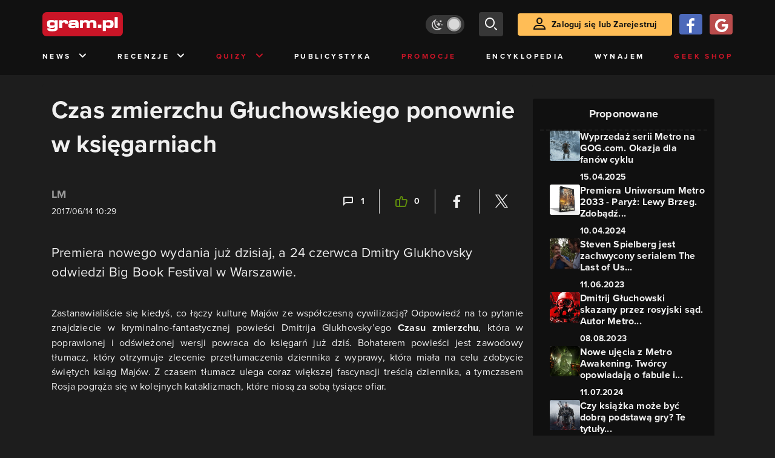

--- FILE ---
content_type: text/html; charset=utf-8
request_url: https://www.gram.pl/news/2017/06/14/czas-zmierzchu-gluchowskiego-ponownie-w-ksiegarniach.shtml
body_size: 9655
content:
<!DOCTYPE html><html lang="pl"><head><meta charSet="utf-8"/><meta name="viewport" content="width=device-width"/><title lang="pl-pl">Czas zmierzchu Głuchowskiego ponownie w księgarniach</title><meta name="description" content="Nowe wydanie książki Czas zmierzchu Dmitruja Głuchwoskiego trafiło do księgarń. Denis Szabałow. Prawo do zemsty. Metro 2033."/><link rel="image_src" href="https://images.gram.pl/news/20170614123735.jpg"/><meta property="og:title" content="Czas zmierzchu Głuchowskiego ponownie w księgarniach"/><meta property="og:description" content="Premiera nowego wydania już dzisiaj, a 24 czerwca Dmitry Glukhovsky odwiedzi Big Book Festival w Warszawie."/><meta property="og:image" content="https://images.gram.pl/news/20170614123735.jpg"/><meta property="og:url" content="https://www.gram.pl/news/2017/06/14/czas-zmierzchu-gluchowskiego-ponownie-w-ksiegarniach.shtml"/><meta property="og:image:width" content="1024"/><meta property="og:image:height" content="576"/><meta property="og:type" content="website"/><meta property="og:locale" content="pl_PL"/><meta property="article:published_time" content="2017-06-14T12:29:50+02:00"/><meta property="article:modified_time" content="2022-10-28T08:43:43+02:00"/><meta property="article:tag" content="News"/><meta property="article:tag" content="LM"/><meta property="article:tag" content="Metro 2033"/><meta property="article:tag" content="Dmitrij Głuchowski"/><meta property="article:tag" content="Dmitry Glukhovsky"/><meta property="article:tag" content="Denis Szabałow"/><meta property="article:tag" content="Prawo do życia"/><meta property="article:tag" content="Prawo do użycia siły"/><meta property="article:tag" content="Czas zmierzchu"/><meta property="article:tag" content="Prawo do zemsty"/><meta property="article:tag" content="Big Book Festival"/><link rel="canonical" href="https://www.gram.pl/news/2017/06/14/czas-zmierzchu-gluchowskiego-ponownie-w-ksiegarniach.shtml"/><link rel="alternate" type="application/rss+xml" title="gram.pl" href="https://www.gram.pl/rss/content.xml"/><meta name="robots" content="index,follow,noodp,noydir,max-image-preview:large"/><meta name="twitter:title" content="Czas zmierzchu Głuchowskiego ponownie w księgarniach"/><meta name="twitter:image" content="https://images.gram.pl/news/20170614123735.jpg"/><meta name="twitter:description" content="Premiera nowego wydania już dzisiaj, a 24 czerwca Dmitry Glukhovsky odwiedzi Big Book Festival w Warszawie."/><meta name="twitter:card" content="summary_large_image"/><meta name="twitter:creator" content="@gram_pl"/><meta name="twitter:site" content="@gram_pl"/><meta name="theme-color" content="#CA1F27"/><meta name="msapplication-TileColor" content="#CA1F27"/><script type="application/ld+json">{
  "@context": "http://schema.org",
  "@type": "NewsArticle",
  "headline": "Czas zmierzchu Głuchowskiego ponownie w księgarniach",
  "mainEntityOfPage": "https://www.gram.pl/news/2017/06/14/czas-zmierzchu-gluchowskiego-ponownie-w-ksiegarniach.shtml",
  "datePublished": "2017-06-14T12:29:50+02:00",
  "dateModified": "2022-10-28T08:43:43+02:00",
  "description": "Nowe wydanie książki Czas zmierzchu Dmitruja Głuchwoskiego trafiło do księgarń. Denis Szabałow. Prawo do zemsty. Metro 2033.",
  "author": {
    "@type": "Person",
    "name": "LM"
  },
  "publisher": {
    "@type": "Organization",
    "name": "Gram.pl",
    "sameAs": "https://www.gram.pl",
    "logo": {
      "@type": "ImageObject",
      "url": "https://www.gram.pl/images/logo-big.png",
      "width": 600,
      "height": 315
    }
  },
  "image": {
    "@type": "ImageObject",
    "url": "https://images.gram.pl/news/20170614123735.jpg",
    "width": 1920,
    "height": 1080
  }
}</script><meta name="next-head-count" content="39"/><link rel="preconnect" href="https://use.typekit.net" crossorigin /><link rel="preload" href="/_next/static/css/af5d77b5a997d045.css" as="style"/><link rel="stylesheet" href="/_next/static/css/af5d77b5a997d045.css" data-n-g=""/><noscript data-n-css=""></noscript><script defer="" nomodule="" src="/_next/static/chunks/polyfills-c67a75d1b6f99dc8.js"></script><script src="/_next/static/chunks/webpack-a146a8ef8f1e9d05.js" defer=""></script><script src="/_next/static/chunks/framework-8fe9cb8b81506896.js" defer=""></script><script src="/_next/static/chunks/main-0ebf5555eb9cf2eb.js" defer=""></script><script src="/_next/static/chunks/pages/_app-46197a3e2758aa66.js" defer=""></script><script src="/_next/static/chunks/d158eb56-0e0a2fef3d0326b9.js" defer=""></script><script src="/_next/static/chunks/6240-f4fc521408f548b6.js" defer=""></script><script src="/_next/static/chunks/7963-d71f054838990ac1.js" defer=""></script><script src="/_next/static/chunks/5709-14abfeac8e68077c.js" defer=""></script><script src="/_next/static/chunks/5081-5c8c0285af2c285f.js" defer=""></script><script src="/_next/static/chunks/8900-4a4ed161bfa21042.js" defer=""></script><script src="/_next/static/chunks/pages/%5B...content%5D-f418c99a9162dcab.js" defer=""></script><script src="/_next/static/WDm6iSjUNr3QGnPTOKEiS/_buildManifest.js" defer=""></script><script src="/_next/static/WDm6iSjUNr3QGnPTOKEiS/_ssgManifest.js" defer=""></script><style data-href="https://use.typekit.net/cdt2gcb.css">@import url("https://p.typekit.net/p.css?s=1&k=cdt2gcb&ht=tk&f=139.169.175.5474.25136&a=99815084&app=typekit&e=css");@font-face{font-family:"proxima-nova";src:url("https://use.typekit.net/af/2555e1/00000000000000007735e603/30/l?primer=f592e0a4b9356877842506ce344308576437e4f677d7c9b78ca2162e6cad991a&fvd=n7&v=3") format("woff2"),url("https://use.typekit.net/af/2555e1/00000000000000007735e603/30/d?primer=f592e0a4b9356877842506ce344308576437e4f677d7c9b78ca2162e6cad991a&fvd=n7&v=3") format("woff"),url("https://use.typekit.net/af/2555e1/00000000000000007735e603/30/a?primer=f592e0a4b9356877842506ce344308576437e4f677d7c9b78ca2162e6cad991a&fvd=n7&v=3") format("opentype");font-display:auto;font-style:normal;font-weight:700;font-stretch:normal}@font-face{font-family:"proxima-nova";src:url("https://use.typekit.net/af/8738d8/00000000000000007735e611/30/l?primer=f592e0a4b9356877842506ce344308576437e4f677d7c9b78ca2162e6cad991a&fvd=n8&v=3") format("woff2"),url("https://use.typekit.net/af/8738d8/00000000000000007735e611/30/d?primer=f592e0a4b9356877842506ce344308576437e4f677d7c9b78ca2162e6cad991a&fvd=n8&v=3") format("woff"),url("https://use.typekit.net/af/8738d8/00000000000000007735e611/30/a?primer=f592e0a4b9356877842506ce344308576437e4f677d7c9b78ca2162e6cad991a&fvd=n8&v=3") format("opentype");font-display:auto;font-style:normal;font-weight:800;font-stretch:normal}@font-face{font-family:"proxima-nova";src:url("https://use.typekit.net/af/efe4a5/00000000000000007735e609/30/l?primer=f592e0a4b9356877842506ce344308576437e4f677d7c9b78ca2162e6cad991a&fvd=n4&v=3") format("woff2"),url("https://use.typekit.net/af/efe4a5/00000000000000007735e609/30/d?primer=f592e0a4b9356877842506ce344308576437e4f677d7c9b78ca2162e6cad991a&fvd=n4&v=3") format("woff"),url("https://use.typekit.net/af/efe4a5/00000000000000007735e609/30/a?primer=f592e0a4b9356877842506ce344308576437e4f677d7c9b78ca2162e6cad991a&fvd=n4&v=3") format("opentype");font-display:auto;font-style:normal;font-weight:400;font-stretch:normal}@font-face{font-family:"proxima-nova";src:url("https://use.typekit.net/af/1be3c2/00000000000000007735e606/30/l?primer=f592e0a4b9356877842506ce344308576437e4f677d7c9b78ca2162e6cad991a&fvd=n3&v=3") format("woff2"),url("https://use.typekit.net/af/1be3c2/00000000000000007735e606/30/d?primer=f592e0a4b9356877842506ce344308576437e4f677d7c9b78ca2162e6cad991a&fvd=n3&v=3") format("woff"),url("https://use.typekit.net/af/1be3c2/00000000000000007735e606/30/a?primer=f592e0a4b9356877842506ce344308576437e4f677d7c9b78ca2162e6cad991a&fvd=n3&v=3") format("opentype");font-display:auto;font-style:normal;font-weight:300;font-stretch:normal}@font-face{font-family:"proxima-nova";src:url("https://use.typekit.net/af/23e139/00000000000000007735e605/30/l?primer=f592e0a4b9356877842506ce344308576437e4f677d7c9b78ca2162e6cad991a&fvd=n5&v=3") format("woff2"),url("https://use.typekit.net/af/23e139/00000000000000007735e605/30/d?primer=f592e0a4b9356877842506ce344308576437e4f677d7c9b78ca2162e6cad991a&fvd=n5&v=3") format("woff"),url("https://use.typekit.net/af/23e139/00000000000000007735e605/30/a?primer=f592e0a4b9356877842506ce344308576437e4f677d7c9b78ca2162e6cad991a&fvd=n5&v=3") format("opentype");font-display:auto;font-style:normal;font-weight:500;font-stretch:normal}.tk-proxima-nova{font-family:"proxima-nova",sans-serif}</style></head><body class="no-trans dark-mode"><div id="__next"><div class="preheader"></div><div id="top" class="header" style="top:0px"><div class="container header-content flex-between d-none d-lg-flex"><div class="flex"><a href="/" aria-label="strona główna"><div class="logo"></div></a></div><div class="flex-right child-margin"><button class="darkmode-switch active" aria-label="Włącz tryb jasny"><span class="dot"></span></button><button class="small search" aria-label="szukaj"><span class="icon-search i-24"></span></button><a class="button loading" href="#"><span class="icon-user i-24"></span>Zaloguj się lub Zarejestruj<!-- --></a></div></div><nav class="container d-none d-lg-flex flex-between"><button class="menu-link">News<!-- --><span class="icon-chevron-down i-24 up"></span></button><button class="menu-link">Recenzje<!-- --><span class="icon-chevron-down i-24 up"></span></button><button class="menu-link new">Quizy<!-- --><span class="icon-chevron-down i-24 up"></span></button><a href="/publicystyka" class="menu-link">Publicystyka</a><a href="/news/promocje" class="menu-link new">Promocje</a><a href="/encyklopedia-gier" class="menu-link">Encyklopedia</a><a href="/wynajem" class="menu-link">Wynajem</a><a href="https://geek-shop.gram.pl" target="_blank" rel="noopener noreferrer" class="menu-link new">Geek Shop</a></nav><nav class="container header-content mobile flex-between d-flex d-lg-none"><button class="small search" aria-label="szukaj"><span class="icon-search i-24"></span></button><a href="/" aria-label="strona główna"><div class="logo mobile"></div></a><div class="mobile-nav"><button class="darkmode-switch active" aria-label="Włącz tryb jasny"><span class="dot"></span></button><button class="small search" aria-label="szukaj"><span class="icon-menu i-24"></span></button></div></nav></div><div id="content-wrapper" class="container"><div id="belka_expand" class="w2g"></div><div class="ad-wrapper top mock-off no-height"><div id="art_bill_top" class="w2g"></div></div><div class="row" id="row"><div style="max-width:810px" class="column-background col-12 col-lg p16nm"><h1 class="h2-m">Czas zmierzchu Głuchowskiego ponownie w księgarniach</h1><div class="content-top-bar top24 bot40"><div class="row"><div class="col-12 col-md-6"><span class="author">LM</span><div class="date">2017/06/14 12:29</div></div><div class="col-12 col-md-6 flex-right flex-evenly-m content-widgets y24-m"><a href="#comments" aria-label="Link-anchor do komentarzy"><div class="thumb-container flex-center hov cmt"><span class="icon-comment"></span>1<!-- --></div></a><div class="divider"></div><div aria-label="Polub post" class="thumb-container flex-center hov"><span class="icon-thumb-up"></span>0<!-- --></div><div class="divider"></div><a class="share-button fb" href="https://facebook.com/sharer/sharer.php?u=https%3A%2F%2Fwww.gram.pl%2Fnews%2F2017%2F06%2F14%2Fczas-zmierzchu-gluchowskiego-ponownie-w-ksiegarniach.shtml" target="_blank" rel="noopener noreferrer" aria-label="Podziel się na Facebooku"><span class="icon-fa i-24"></span><span></span></a><div class="divider"></div><a class="share-button tw" href="https://twitter.com/intent/tweet/?url=https%3A%2F%2Fwww.gram.pl%2Fnews%2F2017%2F06%2F14%2Fczas-zmierzchu-gluchowskiego-ponownie-w-ksiegarniach.shtml&amp;text=Czas%20zmierzchu%20G%C5%82uchowskiego%20ponownie%20w%20ksi%C4%99garniach" target="_blank" rel="noopener noreferrer" aria-label="Podziel się na Twitterze"><span class="icon-tw i-24"></span><span></span></a></div></div></div><main class="lead bot40"><p>Premiera nowego wydania już dzisiaj, a 24 czerwca Dmitry Glukhovsky odwiedzi Big Book Festival w Warszawie.</p></main><main class="content"><p>Zastanawialiście się kiedyś, co łączy kulturę Majów ze współczesną cywilizacją? Odpowiedź na to pytanie znajdziecie w kryminalno-fantastycznej powieści Dmitrija Glukhovsky&#8217;ego <strong>Czasu zmierzchu</strong>, która w poprawionej i odświeżonej wersji powraca do księgarń już dziś. Bohaterem powieści jest zawodowy tłumacz, który otrzymuje zlecenie przetłumaczenia dziennika z wyprawy, która miała na celu zdobycie świętych ksiąg Majów. Z czasem tłumacz ulega coraz większej fascynacji treścią dziennika, a tymczasem Rosja pogrąża się w kolejnych kataklizmach, które niosą za sobą tysiące ofiar.</p></main><div><div class="ad-wrapper   "><div id="art_bill_srodek_1" class="w2g"></div></div></div><main class="content"><p>

Okazją do publikacji nowego wydania <strong>Czasu zmierzchu</strong> jest wizyta Dmitrija Glukhovsky&#8217;ego na <strong>Big Book Festival</strong> w sobotę 24 czerwca o godzinie godz. 18.00. Spotkanie odbędzie się w Audytorium Medium przy ul. Emilii Plater 31 w Warszawie. Na spotkaniu autor podziel się z nami swoją wizją świata i źródłami swoich wyobrażeń, a także poruszy wątek swoich utworów literackich, które przeobraziły się w gry komputerowe.</p><p>

Warto wspomnieć, że również dzisiaj do księgarń trafi ostatni tom osadzonej w <strong>Uniwersum Metra 2033</strong> trylogii Denisa Szabałowa. Do <strong>Prawa do użycia siły</strong> i <strong>Prawa do życia</strong> dołączy <strong>Prawo do zemsty</strong>. Polskie wydanie powieści ukaże się jako pierwsze na świecie, nawet przed premierą oryginału w Rosji. Wydanie <strong>Prawa do zemsty</strong> zawiera bezpłatny zbiór 12 opowiadań - <strong>W ruinie</strong>, które wyłoniono w ramach IV edycji konkursu na najlepsze opowiadania fanów Uniwersum <strong>Metra 2033</strong>.</p></main><div class="player-container"><h2 class="title mb-3 flex-left"><div class="i-box right flex-center"><span class="icon-pc i-24"></span></div>GramTV przedstawia:<!-- --></h2><div></div><div id="videoContainer"></div></div><div><div class="ad-wrapper   "><div id="art_bill_srodek_2" class="w2g"></div></div></div><main class="content"><p>

<img alt="Czas zmierzchu Głuchowskiego ponownie w księgarniach" class="inner img-wrapper" src="//img6.gram.pl/thumb/20170614123735.jpg" width=667 height=667 /></p>
<p></p></main><div class="source-wrapper">Źródło:<!-- --><a href="https://gram.pl" class="link blue fat bot24 d-block text-right" target="blank" rel="noopener noreferrer" aria-label="Źródło informacji dla tej treści">https://gram.pl</a></div><div id="progressbar-end"></div><div></div><div class="content-tags top40 bot24"><p class="h5">Tagi: </p><a href="/news/"><div class="tag small contrast">News</div></a><a href="/tag/lm"><div class="tag small contrast">LM</div></a><a href="/tag/metro-2033"><div class="tag small contrast">Metro 2033</div></a><a href="/tag/dmitrij-gluchowski"><div class="tag small contrast">Dmitrij Głuchowski</div></a><a href="/tag/dmitry-glukhovsky"><div class="tag small contrast">Dmitry Glukhovsky</div></a><a href="/tag/denis-szabalow"><div class="tag small contrast">Denis Szabałow</div></a><a href="/tag/prawo-do-zycia"><div class="tag small contrast">Prawo do życia</div></a><a href="/tag/prawo-do-uzycia-sily"><div class="tag small contrast">Prawo do użycia siły</div></a><a href="/tag/czas-zmierzchu"><div class="tag small contrast">Czas zmierzchu</div></a><a href="/tag/prawo-do-zemsty"><div class="tag small contrast">Prawo do zemsty</div></a><a href="/tag/big-book-festival"><div class="tag small contrast">Big Book Festival</div></a></div><aside class="slider-wrapper"><div class="top"><i class="icon-star"></i>Mogą Cię zainteresować również<!-- --></div><button aria-label="W lewo" class="button b-left flex-center d-none d-lg-flex" disabled=""><span class="icon-arrow-left mr-0"></span></button><button aria-label="W prawo" class="button b-right flex-center d-none d-lg-flex"><span class="icon-arrow-right mr-0"></span></button><div class="overflow-box"><div class="slider" style="left:0%"></div></div><div class="pages d-flex d-lg-none"></div></aside><div class="ad-wrapper   "><div id="art_bill_srodek_3" class="w2g"></div></div><div id="comments" class="comments bot24"><div class="top bot24 bot16-m"><div class="title">Komentarze</div><div class="flex-center modify"><div class="count">1<!-- --></div></div></div><div class="comment-guest-wrapper"><button class="add-comment-button">Dodaj komentarz jako gość</button><div class="login"><button class="oauth-button fb" aria-label="Zaloguj się przy pomocy konta Facebook"><span class="icon-fa"></span></button><button aria-label="Zaloguj się przy pomocy konta Google" class="oauth-button go" disabled=""><span class="icon-go"></span></button><a class="button " href="/login"><span class="icon-user i-24"></span>Zaloguj się<!-- --></a></div></div><div class="c-div top12 top8-m bot24"></div><div id="1300580" class="comment"><div class="top"><div class="row w-100"><div class="col-12 col-md-6 flex-left"><div class="avatar" style="background-image:url(https://images.gram.pl/avatar/default.jpg)"></div><div class="name ">Artmaster88</div><div class="title" style="background-color:#FFFFFF">Gramowicz</div></div><div class="col-12 col-md-6 flex-right"><div class="date">15/06/2017 09:29</div></div></div></div><div class="message"><p>Czytałem to kilka dobrych lat temu. Książka jest super! A końcówka po prostu miażdży :) Polecam</p>
</div><div class="flex-right"><button>Odpowiedz</button></div></div><br/><br/><br/><div class="flex-evenly mb-4 flex-col"><button class="mb-2 mt-2 button" disabled="">To już wszystkie...</button></div></div></div><aside class="col-12 col-lg-auto mb-5"><div class="content-list hot-list content-propositions  column-background" style="max-width:300px"><div class="head">Proponowane</div><a href="/news/wyprzedaz-serii-metro-na-gog-com-okazja-dla-fanow-cyklu" class="news news-mini compact"><div class="miniature relative image-loading"><img class="lazy" style="width:1px;height:1px" data-src="https://images.gram.pl/news/miniature/mlqq20250415095402941jwwm.jpg" alt=""/><div class="tag small all-caps category"></div><div class="anchored-mobile d-block d-lg-none"></div></div><div class="right"><div class="title">Wyprzedaż serii Metro na GOG.com. Okazja dla fanów cyklu</div><div class="date">15.04.2025</div></div></a><a href="/news/premiera-uniwersum-metro-2033-paryz-lewy-brzeg-zdobadz-ksiazke-w-rozdaniu" class="news news-mini compact"><div class="miniature relative image-loading"><img class="lazy" style="width:1px;height:1px" data-src="https://images.gram.pl/news/miniature/xbvi20240410134021999dpfw.jpg" alt=""/><div class="tag small all-caps category"></div><div class="anchored-mobile d-block d-lg-none"></div></div><div class="right"><div class="title">Premiera Uniwersum Metro 2033 - Paryż: Lewy Brzeg. Zdobądź...</div><div class="date">10.04.2024</div></div></a><a href="/news/steven-spielberg-jest-zachwycony-serialem-the-last-of-us-wskazal-tez-swoj-ulubiony-odcinek" class="news news-mini compact"><div class="miniature relative image-loading"><img class="lazy" style="width:1px;height:1px" data-src="https://images.gram.pl/news/miniature/ybts20230611154954934jjig.jpg" alt=""/><div class="tag small all-caps category"></div><div class="anchored-mobile d-block d-lg-none"></div></div><div class="right"><div class="title">Steven Spielberg jest zachwycony serialem The Last of Us...</div><div class="date">11.06.2023</div></div></a><a href="/news/dmitrij-gluchowski-skazany-przez-rosyjski-sad-autorowi-metro-2033-ma-trafic-do-wiezienia" class="news news-mini compact"><div class="miniature relative image-loading"><img class="lazy" style="width:1px;height:1px" data-src="https://images.gram.pl/news/miniature/dwdb20230808110119006musz.jpg" alt=""/><div class="tag small all-caps category"></div><div class="anchored-mobile d-block d-lg-none"><div class="comment-counter small">2<!-- --></div></div></div><div class="right"><div class="title">Dmitrij Głuchowski skazany przez rosyjski sąd. Autor Metro...</div><div class="date">08.08.2023</div></div></a><a href="/news/nowe-ujecia-z-metro-awakening-tworcy-opowiadaja-o-fabule-i-dostosowaniu-swiata-gry-do-vr" class="news news-mini compact"><div class="miniature relative image-loading"><img class="lazy" style="width:1px;height:1px" data-src="https://images.gram.pl/news/miniature/ywqf20240711124135065obyh.jpg" alt=""/><div class="tag small all-caps category"></div><div class="anchored-mobile d-block d-lg-none"></div></div><div class="right"><div class="title">Nowe ujęcia z Metro Awakening. Twórcy opowiadają o fabule i...</div><div class="date">11.07.2024</div></div></a><a href="/artykul/czy-ksiazka-moze-byc-dobra-podstawa-gry-te-tytuly-pokazuja-ze-tak-ranking-top-10" class="news news-mini compact"><div class="miniature relative image-loading"><img class="lazy" style="width:1px;height:1px" data-src="https://images.gram.pl/news/miniature/yuce20240201141358056ibjd.jpg" alt=""/><div class="tag small all-caps category"></div><div class="anchored-mobile d-block d-lg-none"><div class="comment-counter small">2<!-- --></div></div></div><div class="right"><div class="title">Czy książka może być dobrą podstawą gry? Te tytuły...</div><div class="date">10.02.2024</div></div></a></div><div class="ad-wrapper mock-off column top40"><div id="sekcja_half_prawa_szpalta_1" class="w2g"></div><div id="art_half_prawa_szpalta_2" class="w2g"></div></div></aside></div><div class="ad-wrapper   "><div id="art_bill_bottom" class="w2g"></div></div><div id="belka_sticky" class="w2g"></div><div id="vigneta" class="w2g"></div><div style="max-width:100vw"><div id="interstitial" class="w2g"></div></div></div><div class="pin-to-bottom"><div class="socialistic-links"><div class="container flex-evenly" style="min-height:21px"><a class="link light" target="_blank" rel="noopener noreferrer" href="https://www.tiktok.com/@gram.pl_" aria-label="tiktok gram.pl"><span class="icon-ti i-24 up"></span><span class="d-none d-lg-inline">Tiktok</span></a><a class="link light" target="_blank" rel="noopener noreferrer" href="https://www.facebook.com/grampl" aria-label="facebook gram.pl"><span class="icon-fa i-24 up"></span><span class="d-none d-lg-inline">Facebook</span></a><a class="link light" target="_blank" rel="noopener noreferrer" href="https://www.youtube.com/user/wwwgrampl" aria-label="kanał youtube gram.pl"><span class="icon-youtube i-24 up"></span><span class="d-none d-lg-inline">Youtube</span></a><a class="link light" target="_blank" rel="noopener noreferrer" href="https://open.spotify.com/user/gram.pl" aria-label="spotify gram.pl"><span class="icon-spotify i-24 up"></span><span class="d-none d-lg-inline">Spotify</span></a><a class="link light" target="_blank" rel="noopener noreferrer" href="https://store.steampowered.com/curator/110591-gram.pl" aria-label="strona społeczności gram.pl na steam"><span class="icon-steam i-24 up"></span><span class="d-none d-lg-inline">Steam</span></a><a class="link light" target="_blank" rel="noopener noreferrer" href="https://www.gram.pl/rss/content.xml" aria-label="kanał rss grma.pl"><span class="icon-rss i-24 up"></span><span class="d-none d-lg-inline">RSS</span></a></div></div><div class="footer pt-3 pb-3 pt-lg-5 pb-lg-5"><div class="container"><div class="row"><div class="d-none d-lg-inline col-lg-4"><div class="logo"></div><div class="copyright">Copyright © 2005 - <!-- -->2026<!-- --> ACTION S.A.<!-- --></div><div class="copyright">Zamienie, ul. Dawidowska 10, 05-500 Piaseczno</div><div class="copyright" style="margin-top:0">tel. (+48 22) 332 16 00</div><div class="build-number">Portal: v.<!-- -->6.1.112<!-- --></div></div><div class="col-6 col-lg-2"><p>O nas</p><div class="row"><div class="col-12"><a class="foot" href="/kontakt">Zespół Gram</a><a class="foot" href="/regulamin">Regulamin</a><a class="foot" href="/regulamin#polityka-prywatnosci">Polityka prywatności</a></div></div></div><div class="col-6 col-lg-3"><p>Kontakt</p><div class="row"><div class="col-12"><a class="foot" href="/informacje/kontakt">Pomoc</a><a class="foot" href="/informacje/reklama">Reklama</a><a class="foot" href="/informacje/redakcja">Kontakt z redakcją</a></div></div></div><div class="col-12 col-lg-3"><p class="mt-4 mt-lg-0">Na skróty</p><div class="row"><div class="col-6"><a class="foot" href="/news/hot">HOT News</a><a class="foot" href="/gramtv">GramTV</a><a class="foot" href="https://www.sferis.pl/Strefa-Okazji" target="_blank" rel="noopener noreferrer">Promocje</a></div><div class="col-6"><a class="foot" href="https://www.sferis.pl/gaming-2541" target="_blank" rel="noopener noreferrer">Zakupy</a><a class="foot red" href="https://theprotocol.it/" target="_blank" rel="noopener noreferrer">the:protocol</a></div></div></div><div class="col-12 d-inline d-lg-none"><hr class="light mb-4"/><div class="logo"></div><div class="copyright">Copyright © 2005 - <!-- -->2026<!-- --> ACTION S.A.<!-- --></div><div class="copyright">Zamienie, ul. Dawidowska 10, 05-500 Piaseczno</div><div class="copyright" style="margin-top:0">tel. (+48 22) 332 16 00</div><div class="build-number">Portal: v.<!-- -->6.1.112<!-- --></div></div></div></div></div></div><noscript><img height="1" width="1" style="display:none" src="https://www.facebook.com/tr?id=704790599979438&amp;ev=PageView&amp;noscript=1" alt=""/></noscript><div id="quantcast"><noscript><div style="display:none"><img src="//pixel.quantserve.com/pixel/p-S7LjTHgJsANxL.gif" style="border:0" height="1" width="1" alt="Quantcast"/></div></noscript><noscript><div style="display:none"><img src="//pixel.quantserve.com/pixel/p-S7LjTHgJsANxL.gif" style="border:0" height="1" width="1" alt="Quantcast"/></div></noscript></div></div><script id="__NEXT_DATA__" type="application/json">{"props":{"pageProps":{"loaded":true,"url":"2017/06/14/czas-zmierzchu-gluchowskiego-ponownie-w-ksiegarniach.shtml","list":false,"singleContent":{"comments":[{"id":1300580,"message":"\u003cp\u003eCzytałem to kilka dobrych lat temu. Książka jest super! A końcówka po prostu miażdży :) Polecam\u003c/p\u003e\n","createdAt":"2017-06-15T07:29:01.000+00:00","thread":0,"mainThread":0,"authorName":"Artmaster88","authorPageSlug":"","authorTitle":"Gramowicz","authorAvatar":null,"authorId":459823,"postId":94454,"extended":null}],"giveaway":[],"content":{"id":94454,"title":"Czas zmierzchu Głuchowskiego ponownie w księgarniach","lead":"\u003cp\u003ePremiera nowego wydania już dzisiaj, a 24 czerwca Dmitry Glukhovsky odwiedzi Big Book Festival w Warszawie.\u003c/p\u003e","seoTitle":"Czas zmierzchu Głuchowskiego ponownie w księgarniach","seoLead":"Nowe wydanie książki Czas zmierzchu Dmitruja Głuchwoskiego trafiło do księgarń. Denis Szabałow. Prawo do zemsty. Metro 2033.","content":"\u003cp\u003eZastanawialiście się kiedyś, co łączy kulturę Majów ze współczesną cywilizacją? Odpowiedź na to pytanie znajdziecie w kryminalno-fantastycznej powieści Dmitrija Glukhovsky\u0026#8217;ego \u003cstrong\u003eCzasu zmierzchu\u003c/strong\u003e, która w poprawionej i odświeżonej wersji powraca do księgarń już dziś. Bohaterem powieści jest zawodowy tłumacz, który otrzymuje zlecenie przetłumaczenia dziennika z wyprawy, która miała na celu zdobycie świętych ksiąg Majów. Z czasem tłumacz ulega coraz większej fascynacji treścią dziennika, a tymczasem Rosja pogrąża się w kolejnych kataklizmach, które niosą za sobą tysiące ofiar.\u003c/p\u003e\u003cp\u003e\r\n\r\nOkazją do publikacji nowego wydania \u003cstrong\u003eCzasu zmierzchu\u003c/strong\u003e jest wizyta Dmitrija Glukhovsky\u0026#8217;ego na \u003cstrong\u003eBig Book Festival\u003c/strong\u003e w sobotę 24 czerwca o godzinie godz. 18.00. Spotkanie odbędzie się w Audytorium Medium przy ul. Emilii Plater 31 w Warszawie. Na spotkaniu autor podziel się z nami swoją wizją świata i źródłami swoich wyobrażeń, a także poruszy wątek swoich utworów literackich, które przeobraziły się w gry komputerowe.\u003c/p\u003e\u003cp\u003e\r\n\r\nWarto wspomnieć, że również dzisiaj do księgarń trafi ostatni tom osadzonej w \u003cstrong\u003eUniwersum Metra 2033\u003c/strong\u003e trylogii Denisa Szabałowa. Do \u003cstrong\u003ePrawa do użycia siły\u003c/strong\u003e i \u003cstrong\u003ePrawa do życia\u003c/strong\u003e dołączy \u003cstrong\u003ePrawo do zemsty\u003c/strong\u003e. Polskie wydanie powieści ukaże się jako pierwsze na świecie, nawet przed premierą oryginału w Rosji. Wydanie \u003cstrong\u003ePrawa do zemsty\u003c/strong\u003e zawiera bezpłatny zbiór 12 opowiadań - \u003cstrong\u003eW ruinie\u003c/strong\u003e, które wyłoniono w ramach IV edycji konkursu na najlepsze opowiadania fanów Uniwersum \u003cstrong\u003eMetra 2033\u003c/strong\u003e.\u003c/p\u003e\u003cp\u003e\r\n\r\n\u003cimg alt=\"Czas zmierzchu Głuchowskiego ponownie w księgarniach\" class=\"inner img-wrapper\" src=\"//img6.gram.pl/thumb/20170614123735.jpg\" width=667 height=667 /\u003e\u003c/p\u003e\r\n\u003cp\u003e\u003c/p\u003e","image":"20170614123735","comments":1,"hot":false,"category":"News","author":"LM","contentAuthorId":1086646,"datePublished":"2017-06-14T12:29:50+02:00","dateModified":"2022-10-28T08:43:43+02:00","likes":0,"sourceLink":"https://gram.pl","onnetworkvideoid":"MlBzLDAsWGM=","partnerlink":"","tags":[{"id":0,"name":"News","slug":""},{"id":11,"name":"LM","slug":"lm"},{"id":765,"name":"Metro 2033","slug":"metro-2033"},{"id":3511,"name":"Dmitrij Głuchowski","slug":"dmitrij-gluchowski"},{"id":4073,"name":"Dmitry Glukhovsky","slug":"dmitry-glukhovsky"},{"id":5107,"name":"Denis Szabałow","slug":"denis-szabalow"},{"id":7098,"name":"Prawo do życia","slug":"prawo-do-zycia"},{"id":9661,"name":"Prawo do użycia siły","slug":"prawo-do-uzycia-sily"},{"id":17154,"name":"Czas zmierzchu","slug":"czas-zmierzchu"},{"id":17155,"name":"Prawo do zemsty","slug":"prawo-do-zemsty"},{"id":17156,"name":"Big Book Festival","slug":"big-book-festival"}],"review":null,"paginate":false,"tableOfContents":false},"oembed":false,"liked":false,"article":false,"quiz":false,"commentsAmountFormat":"1","commentsAmount":1,"admin":false,"onnetworkvideoid":"MlBzLDAsWGM=","partnerlink":"","slider":{"items":[{"id":167029,"title":"Wyprzedaż serii Metro na GOG.com. Okazja dla fanów cyklu","url":"/news/wyprzedaz-serii-metro-na-gog-com-okazja-dla-fanow-cyklu","image":"mlqq20250415095402941jwwm","date":"15.04.2025","comments":0},{"id":157934,"title":"Premiera Uniwersum Metro 2033 - Paryż: Lewy Brzeg. Zdobądź książkę w rozdaniu","url":"/news/premiera-uniwersum-metro-2033-paryz-lewy-brzeg-zdobadz-ksiazke-w-rozdaniu","image":"xbvi20240410134021999dpfw","date":"10.04.2024","comments":0},{"id":150552,"title":"Steven Spielberg jest zachwycony serialem The Last of Us. Wskazał też swój ulubiony odcinek","url":"/news/steven-spielberg-jest-zachwycony-serialem-the-last-of-us-wskazal-tez-swoj-ulubiony-odcinek","image":"ybts20230611154954934jjig","date":"11.06.2023","comments":0},{"id":151931,"title":"Dmitrij Głuchowski skazany przez rosyjski sąd. Autor Metro 2033 ma trafić do więzienia","url":"/news/dmitrij-gluchowski-skazany-przez-rosyjski-sad-autorowi-metro-2033-ma-trafic-do-wiezienia","image":"dwdb20230808110119006musz","date":"08.08.2023","comments":2},{"id":159983,"title":"Nowe ujęcia z Metro Awakening. Twórcy opowiadają o fabule i dostosowaniu świata gry do VR","url":"/news/nowe-ujecia-z-metro-awakening-tworcy-opowiadaja-o-fabule-i-dostosowaniu-swiata-gry-do-vr","image":"ywqf20240711124135065obyh","date":"11.07.2024","comments":0},{"id":156006,"title":"Czy książka może być dobrą podstawą gry? Te tytuły pokazują, że tak - ranking TOP 10","url":"/artykul/czy-ksiazka-moze-byc-dobra-podstawa-gry-te-tytuly-pokazuja-ze-tak-ranking-top-10","image":"yuce20240201141358056ibjd","date":"10.02.2024","comments":2}]},"author":null,"games":[],"poll":null,"single":true,"body":{"single":true,"slug":"2017/06/14/czas-zmierzchu-gluchowskiego-ponownie-w-ksiegarniach.shtml","newSlug":"/news/2017/06/14/czas-zmierzchu-gluchowskiego-ponownie-w-ksiegarniach.shtml","addHit":false}},"cp":0,"page":0,"v":""},"__N_SSP":true},"page":"/[...content]","query":{"content":["2017","06","14","czas-zmierzchu-gluchowskiego-ponownie-w-ksiegarniach.shtml"]},"buildId":"WDm6iSjUNr3QGnPTOKEiS","isFallback":false,"gssp":true,"scriptLoader":[]}</script></body></html>

--- FILE ---
content_type: text/html; charset=utf-8
request_url: https://www.google.com/recaptcha/api2/aframe
body_size: 182
content:
<!DOCTYPE HTML><html><head><meta http-equiv="content-type" content="text/html; charset=UTF-8"></head><body><script nonce="wLEPoXa5qy1_yTli4QhwKg">/** Anti-fraud and anti-abuse applications only. See google.com/recaptcha */ try{var clients={'sodar':'https://pagead2.googlesyndication.com/pagead/sodar?'};window.addEventListener("message",function(a){try{if(a.source===window.parent){var b=JSON.parse(a.data);var c=clients[b['id']];if(c){var d=document.createElement('img');d.src=c+b['params']+'&rc='+(localStorage.getItem("rc::a")?sessionStorage.getItem("rc::b"):"");window.document.body.appendChild(d);sessionStorage.setItem("rc::e",parseInt(sessionStorage.getItem("rc::e")||0)+1);localStorage.setItem("rc::h",'1768982613661');}}}catch(b){}});window.parent.postMessage("_grecaptcha_ready", "*");}catch(b){}</script></body></html>

--- FILE ---
content_type: application/javascript; charset=UTF-8
request_url: https://www.gram.pl/_next/static/chunks/7963-d71f054838990ac1.js
body_size: 13719
content:
"use strict";(self.webpackChunk_N_E=self.webpackChunk_N_E||[]).push([[7963],{4529:function(e,n,t){t.d(n,{Z:function(){return a}});var i=t(5893),s=t(7294);function a(e){var n=e.text,t=(0,s.useRef)(null);return(0,s.useEffect)((function(){var e=null,i=t.current;if(i){var s,a=document.createComment(n);null===(s=i.parentNode)||void 0===s||s.insertBefore(a,i),e=a}else console.log("failed to emit HTMLComment",n);return function(){var n;null===e||void 0===e||null===(n=e.parentNode)||void 0===n||n.removeChild(e),e=null}}),[n]),(0,i.jsx)("div",{ref:t})}},7963:function(e,n,t){t.d(n,{Z:function(){return ee}});var i=t(6042),s=t(9534),a=t(5893),r=t(4298),o=t.n(r),c=t(4529),l=t(8776),d="color: orange; font-weight: bold;",u=function(e){l.Z.log&&l.Z[e]&&console.log("%cExternal Script Manager%c: ".concat(e," > loaded"),d,"",l.Z[e])},m=function(e){if(!l.Z.log||!l.Z[e])return"";var n=l.Z[e];return n="string"===typeof n?'"'.concat(n,'"'):JSON.stringify(n),'console.log("%cExternal Script Manager%c: '.concat(e,' > loaded", "').concat(d,'", "", ').concat(n,");")};function p(){return l.Z.adsbygoogle?(0,a.jsx)(o(),{id:"external-adsbygoogle",strategy:"lazyOnload",crossOrigin:"anonymous",src:"https://pagead2.googlesyndication.com/pagead/js/adsbygoogle.js?client=".concat(l.Z.adsbygoogle),onLoad:function(){return u("adsbygoogle")}}):(0,a.jsx)(c.Z,{text:"Ads By Google are disabled in Global Config."})}function h(){return l.Z.quantcast?(0,a.jsxs)("div",{id:"quantcast",children:[(0,a.jsx)(o(),{id:"external-quantcast",strategy:"lazyOnload",children:'var _qevents = _qevents || [];\n                (function() {\n                var elem = document.createElement(\'script\');\n                elem.src = (document.location.protocol == "https:" ? "https://secure" : "http://edge") + ".quantserve.com/quant.js";\n                elem.async = true;\n                elem.type = "text/javascript";\n                var scpt = document.getElementsByTagName(\'script\')[0];\n                scpt.parentNode.insertBefore(elem, scpt);\n                })();\n                \n                _qevents.push({\n                qacct:"'.concat(l.Z.quantcast,'",\n                uid:"artur.skiba@action.pl"\n                });\n                ').concat(m("quantcast"),"\n                ")}),(0,a.jsx)("noscript",{children:(0,a.jsx)("div",{style:{display:"none"},children:(0,a.jsx)("img",{src:"//pixel.quantserve.com/pixel/".concat(l.Z.quantcast,".gif"),style:{border:0},height:"1",width:"1",alt:"Quantcast"})})}),(0,a.jsx)(o(),{id:"external-quantcast-1",strategy:"lazyOnload",children:'window._qevents = window._qevents || [];\n \n                (function() {\n                var elem = document.createElement(\'script\');\n                elem.src = (document.location.protocol == "https:" ? "https://secure" : "http://edge") + ".quantserve.com/quant.js";\n                elem.async = true;\n                elem.type = "text/javascript";\n                var scpt = document.getElementsByTagName(\'script\')[0];\n                scpt.parentNode.insertBefore(elem, scpt);\n                })();\n                 \n                window._qevents.push({\n                qacct:"'.concat(l.Z.quantcast,'",\n                uid:"artur.skiba@action.pl"\n                });\n                ')}),(0,a.jsx)("noscript",{children:(0,a.jsx)("div",{style:{display:"none"},children:(0,a.jsx)("img",{src:"//pixel.quantserve.com/pixel/".concat(l.Z.quantcast,".gif"),style:{border:0},height:"1",width:"1",alt:"Quantcast"})})})]}):(0,a.jsx)(c.Z,{text:"Quantcast is disabled in Global Config."})}function g(){return l.Z.wtgads?(0,a.jsx)(o(),{id:"external-wtgads",strategy:"lazyOnload",src:"https://lib.wtg-ads.com/publisher/www.gram.pl/lib.min.js",onLoad:function(){return u("wtgads")}}):(0,a.jsx)(c.Z,{text:"WTG Ads are disabled in Global Config."})}function f(){return l.Z.fbPixel?(0,a.jsxs)(a.Fragment,{children:[(0,a.jsx)(o(),{id:"external-fbpixel",strategy:"afterInteractive",children:"\n              !function(f,b,e,v,n,t,s)\n              {if(f.fbq)return;n=f.fbq=function(){n.callMethod?\n              n.callMethod.apply(n,arguments):n.queue.push(arguments)};\n              if(!f._fbq)f._fbq=n;n.push=n;n.loaded=!0;n.version='2.0';\n              n.queue=[];t=b.createElement(e);t.async=!0;\n              t.src=v;s=b.getElementsByTagName(e)[0];\n              s.parentNode.insertBefore(t,s)}(window, document,'script',\n              'https://connect.facebook.net/en_US/fbevents.js');\n              fbq('init', '".concat(l.Z.fbPixel,"');\n              fbq('track', 'PageView');\n            ")}),(0,a.jsx)("noscript",{children:(0,a.jsx)("img",{height:"1",width:"1",style:{display:"none"},src:"https://www.facebook.com/tr?id=".concat(l.Z.fbPixel,"&ev=PageView&noscript=1"),alt:""})})]}):(0,a.jsx)(c.Z,{text:"Facebook Pixel is disabled in Global Config."})}function w(){return l.Z.gemius?(0,a.jsx)(o(),{id:"external-gemius",strategy:"lazyOnload",children:"\x3c!--//--\x3e<![CDATA[//>\x3c!--\n            var pp_gemius_identifier = '".concat(l.Z.gemius.other,"';\n            if(window.location.pathname === \"/\") {pp_gemius_identifier='").concat(l.Z.gemius.home,"';}\n            // lines below shouldn't be edited\n            function gemius_pending(i) { window[i] = window[i] || function() {var x = window[i+'_pdata'] =\n            window[i+'_pdata'] || []; x[x.length]=arguments;};};\n            gemius_pending('gemius_hit'); gemius_pending('gemius_event'); gemius_pending('pp_gemius_hit');\n            gemius_pending('pp_gemius_event'); (function(d,t) {try {var\n            gt=d.createElement(t),s=d.getElementsByTagName(t)[0],l='http'+((location.protocol=='https:')?'s':'');\n            gt.setAttribute('async','async');\n            gt.setAttribute('defer','defer'); gt.src=l+'://goldbach.hit.gemius.pl/xgemius.js'; s.parentNode.insertBefore(gt,s);}\n            catch (e) {}})(document,'script');\n            //--\x3e<!]]>\n            ").concat(m("gemius"),"\n            ")}):(0,a.jsx)(c.Z,{text:"Gemius is disabled in Global Config."})}var j=t(9692);function y(){var e;if(!(null===(e=l.Z.gTag)||void 0===e?void 0:e.id))return(0,a.jsx)(c.Z,{text:"Google Tag Manager is disabled in Global Config."});var n=l.Z.gTag;return(0,a.jsx)(j.GoogleTagManager,{gtmId:n.id})}function v(){return l.Z.consensuorg?(0,a.jsx)(o(),{id:"external-consensusorg",strategy:"lazyOnload",children:'(function() {\n          var host = window.location.hostname;\n          var element = document.createElement(\'script\');\n          var firstScript = document.getElementsByTagName(\'script\')[0];\n          var url = \'https://cmp.inmobi.com\'\n            .concat(\'/choice/\', \'S7LjTHgJsANxL\', \'/\', host, \'/choice.js?tag_version=V3\');\n          var uspTries = 0;\n          var uspTriesLimit = 3;\n          element.async = true;\n          element.type = \'text/javascript\';\n          element.src = url;\n        \n          firstScript.parentNode.insertBefore(element, firstScript);\n        \n          function makeStub() {\n            var TCF_LOCATOR_NAME = \'__tcfapiLocator\';\n            var queue = [];\n            var win = window;\n            var cmpFrame;\n        \n            function addFrame() {\n              var doc = win.document;\n              var otherCMP = !!(win.frames[TCF_LOCATOR_NAME]);\n        \n              if (!otherCMP) {\n                if (doc.body) {\n                  var iframe = doc.createElement(\'iframe\');\n        \n                  iframe.style.cssText = \'display:none\';\n                  iframe.name = TCF_LOCATOR_NAME;\n                  doc.body.appendChild(iframe);\n                } else {\n                  setTimeout(addFrame, 5);\n                }\n              }\n              return !otherCMP;\n            }\n        \n            function tcfAPIHandler() {\n              var gdprApplies;\n              var args = arguments;\n        \n              if (!args.length) {\n                return queue;\n              } else if (args[0] === \'setGdprApplies\') {\n                if (\n                  args.length > 3 &&\n                  args[2] === 2 &&\n                  typeof args[3] === \'boolean\'\n                ) {\n                  gdprApplies = args[3];\n                  if (typeof args[2] === \'function\') {\n                    args[2](\'set\', true);\n                  }\n                }\n              } else if (args[0] === \'ping\') {\n                var retr = {\n                  gdprApplies: gdprApplies,\n                  cmpLoaded: false,\n                  cmpStatus: \'stub\'\n                };\n        \n                if (typeof args[2] === \'function\') {\n                  args[2](retr);\n                }\n              } else {\n                if(args[0] === \'init\' && typeof args[3] === \'object\') {\n                  args[3] = Object.assign(args[3], { tag_version: \'V3\' });\n                }\n                queue.push(args);\n              }\n            }\n        \n            function postMessageEventHandler(event) {\n              var msgIsString = typeof event.data === \'string\';\n              var json = {};\n        \n              try {\n                if (msgIsString) {\n                  json = JSON.parse(event.data);\n                } else {\n                  json = event.data;\n                }\n              } catch (ignore) {}\n        \n              var payload = json.__tcfapiCall;\n        \n              if (payload) {\n                window.__tcfapi(\n                  payload.command,\n                  payload.version,\n                  function(retValue, success) {\n                    var returnMsg = {\n                      __tcfapiReturn: {\n                        returnValue: retValue,\n                        success: success,\n                        callId: payload.callId\n                      }\n                    };\n                    if (msgIsString) {\n                      returnMsg = JSON.stringify(returnMsg);\n                    }\n                    if (event && event.source && event.source.postMessage) {\n                      event.source.postMessage(returnMsg, \'*\');\n                    }\n                  },\n                  payload.parameter\n                );\n              }\n            }\n        \n            while (win) {\n              try {\n                if (win.frames[TCF_LOCATOR_NAME]) {\n                  cmpFrame = win;\n                  break;\n                }\n              } catch (ignore) {}\n        \n              if (win === window.top) {\n                break;\n              }\n              win = win.parent;\n            }\n            if (!cmpFrame) {\n              addFrame();\n              win.__tcfapi = tcfAPIHandler;\n              win.addEventListener(\'message\', postMessageEventHandler, false);\n            }\n          };\n        \n          makeStub();\n        \n          function makeGppStub() {\n            const CMP_ID = 10;\n            const SUPPORTED_APIS = [\n              \'2:tcfeuv2\',\n              \'6:uspv1\',\n              \'7:usnatv1\',\n              \'8:usca\',\n              \'9:usvav1\',\n              \'10:uscov1\',\n              \'11:usutv1\',\n              \'12:usctv1\'\n            ];\n            window.__gpp_addFrame = function (n) {\n              if (!window.frames[n]) {\n                if (document.body) {\n                  var i = document.createElement("iframe");\n                  i.style.cssText = "display:none";\n                  i.name = n;\n                  document.body.appendChild(i);\n                } else {\n                  window.setTimeout(window.__gpp_addFrame, 10, n);\n                }\n              }\n            };\n            window.__gpp_stub = function () {\n              var b = arguments;\n              __gpp.queue = __gpp.queue || [];\n              __gpp.events = __gpp.events || [];\n              if (!b.length || (b.length == 1 && b[0] == "queue")) {\n                return __gpp.queue;\n              }\n              if (b.length == 1 && b[0] == "events") {\n                return __gpp.events;\n              }\n              var cmd = b[0];\n              var clb = b.length > 1 ? b[1] : null;\n              var par = b.length > 2 ? b[2] : null;\n              if (cmd === "ping") {\n                clb(\n                  {\n                    gppVersion: "1.1", // must be \u201cVersion.Subversion\u201d, current: \u201c1.1\u201d\n                    cmpStatus: "stub", // possible values: stub, loading, loaded, error\n                    cmpDisplayStatus: "hidden", // possible values: hidden, visible, disabled\n                    signalStatus: "not ready", // possible values: not ready, ready\n                    supportedAPIs: SUPPORTED_APIS, // list of supported APIs\n                    cmpId: CMP_ID, // IAB assigned CMP ID, may be 0 during stub/loading\n                    sectionList: [],\n                    applicableSections: [-1],\n                    gppString: "",\n                    parsedSections: {},\n                  },\n                  true\n                );\n              } else if (cmd === "addEventListener") {\n                if (!("lastId" in __gpp)) {\n                  __gpp.lastId = 0;\n                }\n                __gpp.lastId++;\n                var lnr = __gpp.lastId;\n                __gpp.events.push({\n                  id: lnr,\n                  callback: clb,\n                  parameter: par,\n                });\n                clb(\n                  {\n                    eventName: "listenerRegistered",\n                    listenerId: lnr, // Registered ID of the listener\n                    data: true, // positive signal\n                    pingData: {\n                      gppVersion: "1.1", // must be \u201cVersion.Subversion\u201d, current: \u201c1.1\u201d\n                      cmpStatus: "stub", // possible values: stub, loading, loaded, error\n                      cmpDisplayStatus: "hidden", // possible values: hidden, visible, disabled\n                      signalStatus: "not ready", // possible values: not ready, ready\n                      supportedAPIs: SUPPORTED_APIS, // list of supported APIs\n                      cmpId: CMP_ID, // list of supported APIs\n                      sectionList: [],\n                      applicableSections: [-1],\n                      gppString: "",\n                      parsedSections: {},\n                    },\n                  },\n                  true\n                );\n              } else if (cmd === "removeEventListener") {\n                var success = false;\n                for (var i = 0; i < __gpp.events.length; i++) {\n                  if (__gpp.events[i].id == par) {\n                    __gpp.events.splice(i, 1);\n                    success = true;\n                    break;\n                  }\n                }\n                clb(\n                  {\n                    eventName: "listenerRemoved",\n                    listenerId: par, // Registered ID of the listener\n                    data: success, // status info\n                    pingData: {\n                      gppVersion: "1.1", // must be \u201cVersion.Subversion\u201d, current: \u201c1.1\u201d\n                      cmpStatus: "stub", // possible values: stub, loading, loaded, error\n                      cmpDisplayStatus: "hidden", // possible values: hidden, visible, disabled\n                      signalStatus: "not ready", // possible values: not ready, ready\n                      supportedAPIs: SUPPORTED_APIS, // list of supported APIs\n                      cmpId: CMP_ID, // CMP ID\n                      sectionList: [],\n                      applicableSections: [-1],\n                      gppString: "",\n                      parsedSections: {},\n                    },\n                  },\n                  true\n                );\n              } else if (cmd === "hasSection") {\n                clb(false, true);\n              } else if (cmd === "getSection" || cmd === "getField") {\n                clb(null, true);\n              }\n        \n              //queue all other commands\n              else {\n                __gpp.queue.push([].slice.apply(b));\n              }\n            };\n            window.__gpp_msghandler = function (event) {\n              var msgIsString = typeof event.data === "string";\n              try {\n                var json = msgIsString ? JSON.parse(event.data) : event.data;\n              } catch (e) {\n                var json = null;\n              }\n              if (typeof json === "object" && json !== null && "__gppCall" in json) {\n                var i = json.__gppCall;\n                window.__gpp(\n                  i.command,\n                  function (retValue, success) {\n                    var returnMsg = {\n                      __gppReturn: {\n                        returnValue: retValue,\n                        success: success,\n                        callId: i.callId,\n                      },\n                    };\n                    event.source.postMessage(msgIsString ? JSON.stringify(returnMsg) : returnMsg, "*");\n                  },\n                  "parameter" in i ? i.parameter : null,\n                  "version" in i ? i.version : "1.1"\n                );\n              }\n            };\n            if (!("__gpp" in window) || typeof window.__gpp !== "function") {\n              window.__gpp = window.__gpp_stub;\n              window.addEventListener("message", window.__gpp_msghandler, false);\n              window.__gpp_addFrame("__gppLocator");\n            }\n          };\n          makeGppStub();\n\n          var uspStubFunction = function() {\n            var arg = arguments;\n            if (typeof window.__uspapi !== uspStubFunction) {\n              setTimeout(function() {\n                if (typeof window.__uspapi !== \'undefined\') {\n                  window.__uspapi.apply(window.__uspapi, arg);\n                }\n              }, 500);\n            }\n          };\n        \n          var checkIfUspIsReady = function() {\n            uspTries++;\n            if (window.__uspapi === uspStubFunction && uspTries < uspTriesLimit) {\n              console.warn(\'USP is not accessible\');\n            } else {\n              clearInterval(uspInterval);\n            }\n          };\n        \n          if (typeof window.__uspapi === \'undefined\') {\n            window.__uspapi = uspStubFunction;\n            var uspInterval = setInterval(checkIfUspIsReady, 6000);\n          }\n        })();\n              '.concat(m("consensuorg"),"\n          ")}):(0,a.jsx)(c.Z,{text:"Quantcast Consensu Org is disabled in Global Config."})}function x(){return(0,a.jsxs)(a.Fragment,{children:[(0,a.jsx)(y,{}),(0,a.jsx)(f,{}),(0,a.jsx)(w,{}),(0,a.jsx)(p,{}),(0,a.jsx)(v,{}),(0,a.jsx)(g,{}),(0,a.jsx)(h,{})]})}var b=t(2362);function k(){var e=(new Date).getFullYear();return(0,a.jsxs)(a.Fragment,{children:[(0,a.jsx)("div",{className:"logo"}),(0,a.jsxs)("div",{className:"copyright",children:["Copyright \xa9 2005 - ",e," ACTION S.A."]}),(0,a.jsx)("div",{className:"copyright",children:"Zamienie, ul. Dawidowska 10, 05-500 Piaseczno"}),(0,a.jsx)("div",{className:"copyright",style:{marginTop:"0"},children:"tel. (+48 22) 332 16 00"}),(0,a.jsxs)("div",{className:"build-number",children:["Portal: v.","6.1.112"]})]})}var z=[{title:"Tiktok",description:"tiktok gram.pl",icon:"icon-ti",href:"https://www.tiktok.com/@gram.pl_"},{title:"Facebook",description:"facebook gram.pl",icon:"icon-fa",href:"https://www.facebook.com/grampl"},{title:"Youtube",description:"kana\u0142 youtube gram.pl",icon:"icon-youtube",href:"https://www.youtube.com/user/wwwgrampl"},{title:"Spotify",description:"spotify gram.pl",icon:"icon-spotify",href:"https://open.spotify.com/user/gram.pl"},{title:"Steam",description:"strona spo\u0142eczno\u015bci gram.pl na steam",icon:"icon-steam",href:"https://store.steampowered.com/curator/110591-gram.pl"},{title:"RSS",description:"kana\u0142 rss grma.pl",icon:"icon-rss",href:"https://www.gram.pl/rss/content.xml"}];function N(){return(0,a.jsxs)("div",{className:"pin-to-bottom",children:[(0,a.jsx)("div",{className:"socialistic-links",children:(0,a.jsx)("div",{className:"container flex-evenly",style:{minHeight:"21px"},children:z.map((function(e,n){return(0,a.jsx)(b.Z,{icon:e.icon+" i-24 up",className:"light",target:"_blank",rel:"noopener noreferrer",href:e.href,"aria-label":e.description,children:(0,a.jsx)("span",{className:"d-none d-lg-inline",children:e.title})},n)}))})}),(0,a.jsx)("div",{className:"footer pt-3 pb-3 pt-lg-5 pb-lg-5",children:(0,a.jsx)("div",{className:"container",children:(0,a.jsxs)("div",{className:"row",children:[(0,a.jsx)("div",{className:"d-none d-lg-inline col-lg-4",children:(0,a.jsx)(k,{})}),(0,a.jsxs)("div",{className:"col-6 col-lg-2",children:[(0,a.jsx)("p",{children:"O nas"}),(0,a.jsx)("div",{className:"row",children:(0,a.jsxs)("div",{className:"col-12",children:[(0,a.jsx)("a",{className:"foot",href:"/kontakt",children:"Zesp\xf3\u0142 Gram"}),(0,a.jsx)("a",{className:"foot",href:"/regulamin",children:"Regulamin"}),(0,a.jsx)("a",{className:"foot",href:"/regulamin#polityka-prywatnosci",children:"Polityka prywatno\u015bci"})]})})]}),(0,a.jsxs)("div",{className:"col-6 col-lg-3",children:[(0,a.jsx)("p",{children:"Kontakt"}),(0,a.jsx)("div",{className:"row",children:(0,a.jsxs)("div",{className:"col-12",children:[(0,a.jsx)("a",{className:"foot",href:"/informacje/kontakt",children:"Pomoc"}),(0,a.jsx)("a",{className:"foot",href:"/informacje/reklama",children:"Reklama"}),(0,a.jsx)("a",{className:"foot",href:"/informacje/redakcja",children:"Kontakt z redakcj\u0105"})]})})]}),(0,a.jsxs)("div",{className:"col-12 col-lg-3",children:[(0,a.jsx)("p",{className:"mt-4 mt-lg-0",children:"Na skr\xf3ty"}),(0,a.jsxs)("div",{className:"row",children:[(0,a.jsxs)("div",{className:"col-6",children:[(0,a.jsx)("a",{className:"foot",href:"/news/hot",children:"HOT News"}),(0,a.jsx)("a",{className:"foot",href:"/gramtv",children:"GramTV"}),(0,a.jsx)("a",{className:"foot",href:"https://www.sferis.pl/Strefa-Okazji",target:"_blank",rel:"noopener noreferrer",children:"Promocje"})]}),(0,a.jsxs)("div",{className:"col-6",children:[(0,a.jsx)("a",{className:"foot",href:"https://www.sferis.pl/gaming-2541",target:"_blank",rel:"noopener noreferrer",children:"Zakupy"}),(0,a.jsx)("a",{className:"foot red",href:"https://theprotocol.it/",target:"_blank",rel:"noopener noreferrer",children:"the:protocol"})]})]})]}),(0,a.jsxs)("div",{className:"col-12 d-inline d-lg-none",children:[(0,a.jsx)("hr",{className:"light mb-4"}),(0,a.jsx)(k,{})]})]})})})]})}var _=t(4111),S=t(1438),C=t(2951),Z=t(4924),P=t(8029),T=t(9396),A=t(460),I=t(7294),E=t(1163),M=t(3107);function q(e){var n=e.onClick,t=(0,I.useContext)(M.ZP).user;return t.loaded&&t.logged?t.regularUser?null:(0,a.jsx)("button",{className:"admin-button",onClick:n,children:"admin"}):null}var R=!1,W=function(){var e=window.matchMedia("(prefers-color-scheme: dark)"),n=localStorage.getItem("theme");return e.matches&&"dark"!==n&&"light"!==n&&localStorage.setItem("theme","dark"),"light"===localStorage.getItem("theme")},L=function(){W()?document.body.classList.remove("dark-mode"):document.body.classList.add("dark-mode")};function O(){var e=(0,I.useState)(!1),n=e[0],t=e[1];return(0,I.useEffect)((function(){t(W()),L(),!R&&document.body.classList.contains("no-trans")&&(R=!0,setTimeout((function(){document.body.classList.remove("no-trans")}),1500))}),[]),(0,a.jsx)("button",{className:"darkmode-switch".concat(n?"":" active"),onClick:function(){localStorage.setItem("theme",W()?"dark":"light"),t(W()),L()},"aria-label":"W\u0142\u0105cz ".concat(n?"tryb ciemny":"tryb jasny"),children:(0,a.jsx)("span",{className:"dot"})})}var B=t(2614),F=t(9416),D=t(3306);function H(e){var n=e.onClickAvatar,t=e.innerRef,i=e.desktop,s=(0,I.useContext)(M.ZP),r=s.user,o=s.notification;return r.loaded?r.logged?!1===i?null:r.oauthTmp?(0,a.jsx)("a",{href:"/register/oauth",className:"finish-registration",children:"Doko\u0144cz rejestracj\u0119"}):(0,a.jsxs)("button",{className:"user-button",onClick:n,ref:t,children:[(0,a.jsx)("div",{className:"user-avatar",style:{backgroundImage:"url(".concat((0,D.DS)(r.id,r.avatar),")")}}),(0,a.jsx)("span",{children:r.nickname}),o.size>0&&(0,a.jsx)("span",{className:"new-messages",children:o.size})]}):(0,a.jsxs)(a.Fragment,{children:[(0,a.jsx)(b.Z,{icon:"icon-user i-24",href:"/login",looksLikeButton:!0,children:"Zaloguj si\u0119 lub Zarejestruj"}),(0,a.jsx)(F.Z,{})]}):(0,a.jsx)(b.Z,{icon:"icon-user i-24",href:"#",looksLikeButton:!0,className:"loading",children:"Zaloguj si\u0119 lub Zarejestruj"})}function G(e){var n=e.href,t=e.className,i=e.children;return n&&n.startsWith("http")?(0,a.jsx)("a",{href:n,target:"_blank",rel:"noopener noreferrer",className:t,children:i}):(0,a.jsx)("a",{href:n,className:t,children:i})}function V(e){e.placeholder;var n=e.requestClose,t=(0,I.useState)(""),i=t[0],s=t[1],r=(0,I.useRef)(null);return(0,a.jsxs)("div",{className:"input-wrapper home flex-center",onClick:function(){var e;null===(e=r.current)||void 0===e||e.focus()},children:[(0,a.jsx)("input",{type:"text",ref:r,value:i,onChange:function(e){return s(e.target.value)},onKeyDown:function(e){if("Enter"===e.key){var n=(0,D.ji)(i);"#"!==n&&(window.location.href=n)}},autoFocus:!0,placeholder:"Szukaj"}),(0,a.jsx)(b.Z,{icon:"icon-search i-24",className:"small search",looksLikeButton:!0,href:(0,D.ji)(i),onClick:n,"aria-label":"szukaj"})]})}function Q(e){var n=e.title,t=e.selected,i=e.onClick,s=e.children,r=(0,I.useRef)(null),o=n===t,c=0;return o&&r.current&&(c=r.current.scrollHeight),(0,a.jsxs)(a.Fragment,{children:[(0,a.jsx)("div",{className:"accordion",onClick:function(){return i(n)},children:(0,a.jsxs)("div",{className:"container flex-between",children:[n,(0,a.jsx)("span",{className:o?"icon-chevron-up":"icon-chevron-down"})]})}),(0,a.jsx)("div",{className:"panel",ref:r,style:{maxHeight:"".concat(c,"px")},children:(0,a.jsx)("div",{className:"container",children:(0,a.jsx)("div",{className:"panel-wrapper",children:s})})})]})}var U=t(9765),K=t(3999),J=t(5330),$=function(){var e=(0,I.useState)(0),n=e[0],t=e[1],i=(0,E.useRouter)(),s=(0,I.useState)(!1),r=s[0],o=s[1];(0,I.useEffect)((function(){o(!0)}),[r]);var c,l=r&&(c=i.asPath,["news","artykul","quiz"].some((function(e){return c.startsWith("/".concat(e,"/"))})));return(0,I.useEffect)((function(){if(l){var e=function(){var e=function(e){var n=document.getElementById(e);if(!n)return 0;var t=n.offsetTop,i=t+n.offsetHeight,s=window.scrollY||window.pageYOffset||document.documentElement.scrollTop,a=-parseFloat(((s-t)/i*100).toFixed(2));return a<0?100:100-a}("progressbar-end");t(e)};return window.addEventListener("scroll",e),e(),function(){window.removeEventListener("scroll",e)}}}),[i.asPath,l]),l?(0,a.jsx)("div",{id:"progress",style:{width:"".concat(n,"%")}}):null},Y=function(e){(0,P.Z)(t,e);var n=(0,A.Z)(t);function t(e){var i;return(0,S.Z)(this,t),i=n.call(this,e),(0,Z.Z)((0,_.Z)(i),"prevScrollTop",0),(0,Z.Z)((0,_.Z)(i),"delay",(function(e){return new Promise((function(n){return setTimeout(n,e)}))})),(0,Z.Z)((0,_.Z)(i),"setNotificationSeen",(function(){U.Z.apiPost("/user/notifications").then((function(e){e.data})).catch(U.Z.handleError)})),(0,Z.Z)((0,_.Z)(i),"onWindowResize",(function(){i.setState({windowWidth:K.C?window.innerWidth:0}),i.onWindowScroll()})),(0,Z.Z)((0,_.Z)(i),"onReactRouting",(function(){i.hideShield(),i.onWindowScroll()})),(0,Z.Z)((0,_.Z)(i),"onWindowScroll",(function(){if(i.myHeader){var e=document.body.scrollTop||document.documentElement.scrollTop||0,n=i.state.mobileHeaderTop;n+=i.prevScrollTop-e,null!==i.state.shield&&(n=0),n>0?n=0:n<-80&&(n=-80),i.setState({mobileHeaderTop:n}),i.prevScrollTop=e}})),(0,Z.Z)((0,_.Z)(i),"hideShield",(function(){i.setState({shield:null,menuSelected:null})})),(0,Z.Z)((0,_.Z)(i),"onClickSearch",(function(){i.setState({shield:"search",menuSelected:null})})),(0,Z.Z)((0,_.Z)(i),"onClickMenu",(function(){i.setState({shield:"menu",menuSelected:null})})),(0,Z.Z)((0,_.Z)(i),"onClickMenuPc",(function(e){i.state.menuSelected===e?i.hideShield():i.setState({shield:"menu-pc",menuSelected:e})})),(0,Z.Z)((0,_.Z)(i),"onClickAccordion",(function(e){i.state.menuSelected===e?i.setState({menuSelected:null}):i.setState({menuSelected:e})})),(0,Z.Z)((0,_.Z)(i),"onClickAvatar",(function(){"avatar"===i.state.shield?i.hideShield():(i.setState({shield:"avatar",menuSelected:null}),i.setNotificationSeen())})),(0,Z.Z)((0,_.Z)(i),"onClickAdmin",(function(){"admin"===i.state.shield?i.hideShield():i.setState({shield:"admin",menuSelected:null})})),(0,Z.Z)((0,_.Z)(i),"stopEventPropagation",(function(e){var n=e||window.event;return n.stopPropagation?n.stopPropagation():n.cancelBubble=!0,!1})),(0,Z.Z)((0,_.Z)(i),"logout",(function(){i.hideShield(),U.Z.logout()})),(0,Z.Z)((0,_.Z)(i),"createUserLinks",(function(e){var n=null,t=null;return e?n=(0,a.jsxs)("button",{className:"link logout black",onClick:i.logout,title:"Wyloguj",children:[(0,a.jsx)("i",{className:"icon-arrow-right i-24"}),"Wyloguj si\u0119"]},"logoutButton"):(n=(0,a.jsx)(M.$6,{children:function(e){var n="Wyloguj";return e.user.loaded&&e.user.logged&&e.user.nickname&&(n+=": "+e.user.nickname),(0,a.jsx)("button",{className:"link flex-center auto-margin",onClick:i.logout,children:n},"logoutButton")}},"logoutConsumer"),t=(0,a.jsx)(M.$6,{children:function(e){if(e.user.loaded&&e.user.logged&&e.user.nickname&&e.user.permissions.ShowAdminPanel)return(0,a.jsxs)("a",{href:"/admin",className:"link flex-center auto-margin mobile-admin-button ",children:[(0,a.jsx)("i",{className:"icon-password i-24"}),(0,a.jsx)("p",{children:"Panel Admina"},"adminPanel")]})}},"adminPanel")),[(0,a.jsx)(M.$6,{children:function(e){return!e.user.loaded&&e.notification?null:(0,a.jsx)("div",{className:"user-notifications",children:e.notification.logs.map((function(e,n){return"MESSAGE"===e.type?(0,a.jsxs)("a",{href:"/user/wiadomosci",className:"notification comment ".concat(e.seen?"":"new"),children:[(0,a.jsx)("div",{className:"notification-icon",children:(0,a.jsx)("i",{className:"icon-comment i-24"})}),(0,a.jsxs)("div",{className:"notification-text",children:[(0,a.jsx)("p",{children:(0,a.jsx)("strong",{children:"Dosta\u0142e\u015b now\u0105 wiadomo\u015b\u0107"})}),(0,a.jsx)("p",{className:"date",children:(0,D.Sy)(e.createdAt)})]})]},"notification- + ".concat(n)):"COMMENT_THREAD"===e.type?(0,a.jsxs)("a",{href:e.link,className:"notification comment ".concat(e.seen?"":"new"),children:[(0,a.jsx)("img",{src:(0,D.DS)(e.userId,e.userAvatar),alt:"Avatar"}),(0,a.jsxs)("div",{className:"notification-text",children:[(0,a.jsxs)("p",{children:[(0,a.jsx)("strong",{children:e.userNickname})," doda\u0142 odpowied\u017a do Twojego w\u0105tku w ",(0,a.jsx)("strong",{children:e.description})]}),(0,a.jsx)("p",{className:"date",children:(0,D.Sy)(e.createdAt)})]})]},"notification- + ".concat(n)):"COMMENT_RESPONSE"===e.type?(0,a.jsxs)("a",{href:e.link,className:"notification comment ".concat(e.seen?"":"new"),children:[(0,a.jsx)("img",{src:(0,D.DS)(e.userId,e.userAvatar),alt:"Avatar"}),(0,a.jsxs)("div",{className:"notification-text",children:[(0,a.jsxs)("p",{children:[(0,a.jsx)("strong",{children:e.userNickname})," doda\u0142 odpowied\u017a na Tw\xf3j komentarz ",(0,a.jsx)("strong",{children:e.description})]}),(0,a.jsx)("p",{className:"date",children:(0,D.Sy)(e.createdAt)})]})]},"notification- + ".concat(n)):""}))})}},"userNotifications"),(0,a.jsx)(M.$6,{children:function(e){return e.user.loaded?(0,a.jsxs)(a.Fragment,{children:[e.messages.loaded?(0,a.jsxs)("a",{href:"/user/wiadomosci",title:"Wiadomo\u015bci",className:"link red",children:[(0,a.jsx)("i",{className:"icon-comment i-24"})," Moje wiadomo\u015bci "]}):(0,a.jsx)("a",{href:"/user/wiadomosci",className:"link mailbox",children:"Moje wiadomo\u015bci"}),e.user.loaded?(0,a.jsxs)("a",{href:"/user/",title:"Ustawienia Konta",className:"link ",children:[(0,a.jsx)("i",{className:"icon-user i-24"})," ",e.user.oauthTmp?"Doko\u0144cz rejestracj\u0119":"Panel u\u017cytkownika"]},"userLink"):""]}):null}},"userMessages"),n,t]})),(0,Z.Z)((0,_.Z)(i),"createAdminLinks",(function(){return[(0,a.jsx)(M.$6,{children:function(e){if(!e.user.loaded)return null;if(!e.user.permissions.ShowAdminPanel)return null;e.messages.numberOfNewMessages;return(0,a.jsxs)("div",{className:"menu",children:[(0,a.jsx)("a",{className:"link red",href:"/admin",children:"Panel admina"}),(0,a.jsx)("a",{href:"/admin/messages",className:"link yellow mailbox",children:"Wiadomo\u015bci "}),(0,a.jsx)("a",{className:"link black",href:"/autor/edytuj",children:"Edytuj Stron\u0119 Autora"}),(0,a.jsx)("a",{className:"link black",href:"/admin/content/edit/0",children:"Dodaj Tre\u015b\u0107"}),(0,a.jsx)("a",{className:"link black",href:"/admin/game/edit/0",children:"Dodaj Gr\u0119"}),(0,a.jsx)("a",{className:"link black",href:"/admin/gallery/edit/0 ",children:"Dodaj Galeri\u0119"})]})}},"adminConsumer")]})),i.state={countDown:"",windowWidth:K.C?window.innerWidth:0,shield:null,menuSelected:null,menuItems:J.Z,mobileHeaderTop:0,isClient:!1},i}return(0,C.Z)(t,[{key:"componentDidMount",value:function(){K.C&&(window.addEventListener("resize",this.onWindowResize),window.addEventListener("onReactRouting",this.onReactRouting),window.addEventListener("scroll",this.onWindowScroll),this.onWindowScroll(),this.setState((0,T.Z)((0,i.Z)({},this.state),{isClient:!0})))}},{key:"componentWillUnmount",value:function(){K.C&&(window.removeEventListener("resize",this.onWindowResize),window.removeEventListener("onReactRouting",this.onReactRouting),window.removeEventListener("scroll",this.onWindowScroll))}},{key:"render",value:function(){var e=this,n=null,t=(0,a.jsx)(B.Z,{icon:"icon-search i-24",className:"small search",onClick:this.onClickSearch,"aria-label":"szukaj"}),i=(0,a.jsx)(B.Z,{icon:"icon-menu i-24",className:"small search",onClick:this.onClickMenu,"aria-label":"szukaj"});switch(this.state.shield){default:break;case"search":n=(0,a.jsx)("div",{className:"pop-shield",onClick:this.hideShield,children:(0,a.jsx)("div",{className:"container",style:{marginTop:"60px",padding:"20px 0"},onClick:this.stopEventPropagation,children:(0,a.jsx)(V,{requestClose:this.hideShield})})}),t=(0,a.jsx)(B.Z,{icon:"icon-close i-24",className:"small above-shield",onClick:this.hideShield});break;case"menu":n=(0,a.jsxs)("div",{className:"menu-open-mobile d-inline d-lg-none",children:[this.state.menuItems.map((function(n){return n.href?(0,a.jsx)("div",{className:"accordion",children:(0,a.jsx)("div",{className:"container flex-center",children:(0,a.jsx)(G,{href:n.href,className:"link",children:n.name})})},n.name):(0,a.jsx)(Q,{title:n.name,selected:e.state.menuSelected,onClick:e.onClickAccordion,children:n.content.map((function(e){return(0,a.jsx)(G,{href:e.href,className:"link",children:e.name},e.name)}))},n.name)})),(0,a.jsx)(M.$6,{children:function(n){return n.user.loaded&&n.user.logged?e.createUserLinks(!1).map((function(e,n){return 0===n?null:(0,a.jsx)("div",{className:"accordion",children:(0,a.jsx)("div",{className:"container",children:e})},n)})):(0,a.jsx)("div",{className:"accordion",children:(0,a.jsx)("div",{className:"container flex-center",children:(0,a.jsx)(H,{desktop:!1})})})}})]}),i=(0,a.jsx)(B.Z,{icon:"icon-close i-24",className:"small above-shield",onClick:this.hideShield});break;case"menu-pc":var s=this.state.menuItems.find((function(n){return n.name===e.state.menuSelected}));if(s&&s.content&&s.content.length>0){var r=-48;if(this.myMenuButtons&&this.myMenuButtons[this.state.menuSelected]){var o=this.myMenuButtons[this.state.menuSelected];r+=o.getBoundingClientRect().x-o.parentElement.getBoundingClientRect().x-15}if(this.myMenuContainer){var c=(this.state.windowWidth-this.myMenuContainer.clientWidth)/2-42;c+r<-48&&(r-=c);var l=Math.min(this.myMenuContainer.clientWidth,this.state.windowWidth+-48)-r-300;l<0&&(r+=l)}n=(0,a.jsx)("div",{className:"d-none d-lg-block pop-shield",onClick:this.hideShield,children:(0,a.jsx)("div",{className:"container",children:(0,a.jsx)("div",{className:"submenu-pc",onClick:this.stopEventPropagation,style:{left:"".concat(r,"px")},children:s.content.map((function(e){var n="link ".concat(e.className?e.className:"");return(0,a.jsx)(G,{href:e.href,className:n,children:e.name},e.name)}))})})})}break;case"avatar":var d=0;this.myHeader&&(d=this.myHeader.scrollHeight);var u=-48;if(this.myAvatar&&(u+=this.myAvatar.getBoundingClientRect().x-this.myAvatar.parentElement.parentElement.getBoundingClientRect().x-15),this.myMenuContainer){var m=(this.state.windowWidth-this.myMenuContainer.clientWidth)/2-42;m+u<-48&&(u-=m);var p=Math.min(this.myMenuContainer.clientWidth,this.state.windowWidth+-48)-u-350;p<0&&(u+=p)}n=(0,a.jsx)("div",{className:"d-none d-lg-block pop-shield",style:{top:"".concat(d,"px")},onClick:this.hideShield,children:(0,a.jsx)("div",{className:"container",children:(0,a.jsx)("div",{className:"submenu-pc user-submenu",onClick:this.stopEventPropagation,style:{left:"".concat(u,"px")},children:this.createUserLinks(!0)})})});break;case"admin":var h=0;this.myHeader&&(h=this.myHeader.scrollHeight);var g=-28;if(this.myAvatar&&(g+=this.myAvatar.getBoundingClientRect().x-this.myAvatar.parentElement.parentElement.getBoundingClientRect().x-15),this.myMenuContainer){var f=(this.state.windowWidth-this.myMenuContainer.clientWidth)/2-42;f+g<-28&&(g-=f);var w=Math.min(this.myMenuContainer.clientWidth,this.state.windowWidth+-28)-g-250;w<0&&(g+=w)}n=(0,a.jsx)("div",{className:"d-none d-lg-block pop-shield",style:{top:"".concat(h,"px")},onClick:this.hideShield,children:(0,a.jsx)("div",{className:"container",children:(0,a.jsx)("div",{className:"submenu-pc user-submenu submenu-pc-admin",onClick:this.stopEventPropagation,style:{left:"".concat(g,"px")},children:this.createAdminLinks()})})})}return(0,a.jsxs)(I.Fragment,{children:[(0,a.jsx)("div",{className:"preheader"}),(0,a.jsxs)("div",{id:"top",className:"header",style:{top:(this.state.shield?0:this.state.mobileHeaderTop)+"px"},ref:function(n){return e.myHeader=n},children:[(0,a.jsxs)("div",{className:"container header-content flex-between d-none d-lg-flex",ref:function(n){return e.myTopLine=n},children:[(0,a.jsx)("div",{className:"flex",children:(0,a.jsx)("a",{href:"/","aria-label":"strona g\u0142\xf3wna",children:(0,a.jsx)("div",{className:"logo"})})}),(0,a.jsxs)("div",{className:"flex-right child-margin",children:[(0,a.jsx)(O,{}),t,(0,a.jsx)(q,{onClick:this.onClickAdmin}),(0,a.jsx)(H,{onClickAvatar:this.onClickAvatar,desktop:!0,innerRef:function(n){return e.myAvatar=n}})]})]}),(0,a.jsx)("nav",{className:"container d-none d-lg-flex flex-between",ref:function(n){return e.myMenuContainer=n},children:this.state.menuItems.map((function(n){if(n.href)return(0,a.jsx)(G,{href:n.href,className:"menu-link"+(n.className?" "+n.className:""),children:n.name},n.name);var t=n.name===e.state.menuSelected;return(0,a.jsxs)("button",{className:"menu-link"+(t?" selected":"")+"".concat(n.className?" "+n.className:""),onClick:function(){return e.onClickMenuPc(n.name)},ref:function(t){e.myMenuButtons||(e.myMenuButtons={}),e.myMenuButtons[n.name]=t},children:[n.name,(0,a.jsx)("span",{className:(t?"icon-chevron-up":"icon-chevron-down")+" i-24 up"})]},n.name)}))}),(0,a.jsxs)("nav",{className:"container header-content mobile flex-between d-flex d-lg-none",children:[t,(0,a.jsx)("a",{href:"/","aria-label":"strona g\u0142\xf3wna",children:(0,a.jsx)("div",{className:"logo mobile"})}),(0,a.jsxs)("div",{className:"mobile-nav",children:[(0,a.jsx)(O,{}),i]})]}),n,(0,a.jsx)($,{})]})]})}}]),t}(I.Component),X=t(152);function ee(e){var n=e.disableAds,t=void 0!==n&&n,r=e.disableSeo,o=void 0!==r&&r,c=e.children,l=e.overrideClass,d=(0,s.Z)(e,["disableAds","disableSeo","children","overrideClass"]);return(0,a.jsxs)(a.Fragment,{children:[o||(0,a.jsx)(X.Z,(0,i.Z)({},d)),(0,a.jsx)(Y,{}),(0,a.jsx)("div",{id:"content-wrapper",className:l||"container",children:c}),(0,a.jsx)(N,{}),t||(0,a.jsx)(x,{})]})}},9416:function(e,n,t){t.d(n,{Z:function(){return h}});var i=t(5893),s=(t(7294),t(8228)),a=t.n(s),r=t(3645),o=t.n(r),c=t(3534),l=t(282),d=t(3107),u=t(9765),m=t(8776),p=t(4);function h(){var e=function(e,n,t,i){u.Z.apiPost("/login/oauth",{client:e,token:n,id:t,email:i}).then((function(e){"ok"===e.data?((0,l.l)("/register/oauth",!0),(0,d.U1)()):"ban"===e.data?(0,c.zM)("login.ban"):(0,c.Hz)({showCancelButton:!0,body:p.Z["oauth.fail"],okText:p.Z["oauth.ok"],onClickOk:function(){(0,l.l)("/informacje/kontakt",!0)}})})).catch(u.Z.handleError)};return(0,i.jsxs)(i.Fragment,{children:[(0,i.jsx)(a(),{class:"oauth-button fb",appId:m.Z.fb_oauth,fields:"name,email",callback:function(n){return e("facebook",n.accessToken,n.userID,n.email)},render:function(e){return(0,i.jsx)("button",{className:"oauth-button fb",onClick:e.onClick,"aria-label":"Zaloguj si\u0119 przy pomocy konta Facebook",children:(0,i.jsx)("span",{className:"icon-fa"})})}}),(0,i.jsx)(o(),{clientId:m.Z.google_oauth,buttonText:"Login",onSuccess:function(n){return e("google",n.accessToken,n.profileObj.googleId,n.profileObj.email)},onFailure:function(e){"idpiframe_initialization_failed"!==e.error&&(0,c.zM)("oauth.fail")},cookiePolicy:"single_host_origin",render:function(e){return(0,i.jsx)("button",{"aria-label":"Zaloguj si\u0119 przy pomocy konta Google",className:"oauth-button go",onClick:e.onClick,disabled:e.disabled,children:(0,i.jsx)("span",{className:"icon-go"})})}})]})}},152:function(e,n,t){t.d(n,{Z:function(){return l}});var i=t(5893),s=t(9008),a=t.n(s),r=t(1163),o=t(3306),c=(t(3999),t(4401));function l(e){var n=e.type,t=e.index,s=void 0===t||t,l=e.title,u=e.description,m=e.image,p=e.tags,h=void 0===p?[]:p,g=e.ogTitle,f=e.ogDescription,w=e.game,j=e.id,y=e.images,v=void 0===y?[]:y,x=e.publishedTime,b=e.modifiedTime,k=e.author,z=e.listParent,N=e.listParentName,_=e.listChild,S=e.listChildName,C=e.canonical,Z=(0,r.useRouter)().asPath.split("?")[0],P=c.p[Z],T=(0,o.Cb)(l?"game"===n?d(l,60,!0):(0,o.mB)(l).trim():P&&"undefined"!==(null===P||void 0===P?void 0:P.title)?P.title:"Gram.pl - serwis o grach"),A=g?(0,o.mB)(g).trim():T,I=u?"game"===n?d(u,155,!0):(0,o.mB)(u).trim():P&&"undefined"!==(null===P||void 0===P?void 0:P.description)?P.description:"Najlepsze gry, filmy, seriale, sprz\u0119t dla graczy, esport - newsy, recenzje, testy, publicystyka i galerie.",E=f?(0,o.mB)(f).trim():I,M=function(){var e="https://www.gram.pl".concat(Z);return e.endsWith("/")?e.substring(0,e.length-1):e},q=C?"https://www.gram.pl/"+C:M(),R=m?m.startsWith("https://images.gram.pl")?m:"https://images.gram.pl/news/".concat(m,".jpg"):"https://www.gram.pl/images/logo-big.jpg",W="article"===n?{w:1024,h:576}:{w:600,h:315},L=W.w,O=W.h,B={"@context":"https://schema.org","@type":"Organization",name:"gram.pl",url:"http://www.gram.pl",logo:"https://www.gram.pl/images/logo.png",parentOrganization:{"@context":"https://schema.org","@type":"Organization",name:"ACTION S.A.",url:"https://www.action.pl",logo:"https://www.action.pl/images/logo-action.jpg"}},F={"@context":"http://schema.org","@type":"NewsArticle",headline:T,mainEntityOfPage:M(),datePublished:x,dateModified:b,description:I,author:{"@type":"Person",name:function(){try{return(k||"").replaceAll('"',"")}catch(e){}return k}()},publisher:{"@type":"Organization",name:"Gram.pl",sameAs:"https://www.gram.pl",logo:{"@type":"ImageObject",url:"https://www.gram.pl/images/logo-big.png",width:600,height:315}},image:{"@type":"ImageObject",url:"https://images.gram.pl/news/".concat(m,".jpg"),width:1920,height:1080}},D={"@context":"http://schema.org","@type":"CollectionPage",name:d(T,60,!1),datePublished:x,id:j,url:M(),description:I,mainEntityOfPage:{"@type":"ImageGallery",image:v.map((function(e){return{"@type":"ImageObject",url:"https://images.gram.pl/gallery/miniature/".concat((0,o.k4)(e.image))}}))}},H={potentialAction:{"@type":"SearchAction",target:{"@type":"EntryPoint",urlTemplate:"https://www.gram.pl/wyszukaj/?phrase={search_term_string}"},"query-input":"required name=search_term_string"}};return(0,i.jsxs)(a(),{children:[(0,i.jsx)("title",{lang:"pl-pl",children:T}),(0,i.jsx)("meta",{name:"description",content:I}),(0,i.jsx)("link",{rel:"image_src",href:R}),(0,i.jsx)("meta",{property:"og:title",content:A}),(0,i.jsx)("meta",{property:"og:description",content:E}),(0,i.jsx)("meta",{property:"og:image",content:R}),(0,i.jsx)("meta",{property:"og:url",content:M()}),(0,i.jsx)("meta",{property:"og:image:width",content:L.toString()}),(0,i.jsx)("meta",{property:"og:image:height",content:O.toString()}),(0,i.jsx)("meta",{property:"og:type",content:"website"}),(0,i.jsx)("meta",{property:"og:locale",content:"pl_PL"}),x&&(0,i.jsx)("meta",{property:"article:published_time",content:x}),b&&(0,i.jsx)("meta",{property:"article:modified_time",content:b}),h&&h.map((function(e,n){return(0,i.jsx)("meta",{property:"article:tag",content:e.trim()},"meta-tag-"+n)})),(0,i.jsx)("link",{rel:"canonical",href:q}),(0,i.jsx)("link",{rel:"alternate",type:"application/rss+xml",title:"gram.pl",href:"https://www.gram.pl/rss/content.xml"}),(0,i.jsx)("meta",{name:"robots",content:(s?"index":"noindex")+",follow,noodp,noydir,max-image-preview:large"}),(0,i.jsx)("meta",{name:"twitter:title",content:A}),(0,i.jsx)("meta",{name:"twitter:image",content:R}),(0,i.jsx)("meta",{name:"twitter:description",content:E}),(0,i.jsx)("meta",{name:"twitter:card",content:"summary_large_image"}),(0,i.jsx)("meta",{name:"twitter:creator",content:"@gram_pl"}),(0,i.jsx)("meta",{name:"twitter:site",content:"@gram_pl"}),(0,i.jsx)("meta",{name:"theme-color",content:"#CA1F27"}),(0,i.jsx)("meta",{name:"msapplication-TileColor",content:"#CA1F27"}),(0,i.jsx)("link",{rel:"stylesheet",href:"https://use.typekit.net/cdt2gcb.css"}),(0,i.jsx)("script",{type:"application/ld+json",dangerouslySetInnerHTML:{__html:JSON.stringify(function(){switch(n){case"article":return F;case"search":return H;case"gallery":return D;case"game":return function(){if(!w)return{error:"missing game data"};var e=w.publicationDate,n=w.producers,t=w.publishers,i=w.genres,s=w.platforms,a=w.pegi,r={"@context":"http://schema.org","@type":"VideoGame",name:d(T,60,!1),url:M(),image:m,applicationCategory:"Game",inLanguage:"pl-PL"},o=function(e,n){return null===e?r:Object.assign(r,n)};return r=o(I,{description:d(I,155,!0)}),r=o(e,{datePublished:e}),r=o(a,{audience:{"@type":"PeopleAudience",requiredMinAge:a}}),r=o(n,{author:null===n||void 0===n?void 0:n.map((function(e){return{"@type":"Organization",name:e}}))}),r=o(t,{publisher:t}),r=o(i,{genre:i}),r=o(s,{gamePlatform:s})}();case"list":return function(){var e="tag"===z?'Tre\u015bci z tagiem "'.concat(_,'"'):S,n=[{"@type":"ListItem",position:1,item:{"@id":"https://www.gram.pl",name:"www.gram.pl"}},{"@type":"ListItem",position:2,item:{"@id":"https://www.gram.pl/".concat(z),name:N}},_&&{"@type":"ListItem",position:3,item:{"@id":"https://www.gram.pl/".concat(z,"/").concat(_),name:e}}];return _||n.pop(),{"@context":"http://schema.org","@type":"BreadcrumbList",itemListElement:n}}();default:return Object.assign(B,H)}}(),null,2)}})]})}var d=function(e,n,t){var i=(0,o.mB)(e).trim();if(i.length>n){var s=i.substring(0,n);return t?s.lastIndexOf(".")<=.8*n?u(s)+" ...":s.substring(0,s.lastIndexOf(".")+1):u(s)}return e},u=function(e){var n=e.split(" ");return n.pop(),n.join(" ")}},2614:function(e,n,t){t.d(n,{Z:function(){return o}});var i=t(6042),s=t(9396),a=t(9534),r=t(5893);function o(e){var n=e.icon,t=e.children,o=(0,a.Z)(e,["icon","children"]);return(0,r.jsxs)("button",(0,s.Z)((0,i.Z)({},o),{children:[(0,r.jsx)("span",{className:n}),t]}))}},2362:function(e,n,t){t.d(n,{Z:function(){return o}});var i=t(6042),s=t(9396),a=t(9534),r=t(5893);function o(e){var n=e.icon,t=e.className,o=void 0===t?"":t,c=e.looksLikeButton,l=void 0!==c&&c,d=e.children,u=(0,a.Z)(e,["icon","className","looksLikeButton","children"]);return(0,r.jsxs)("a",(0,s.Z)((0,i.Z)({className:"".concat(l?"button":"link"," ").concat(o)},u),{children:[(0,r.jsx)("span",{className:n}),d]}))}},5330:function(e,n){n.Z=[{name:"News",content:[{name:"Wszystkie",href:"/news"},{name:"Hot",href:"/news/hot"},{name:"Gry",href:"/news/gry"},{name:"Popkultura",href:"/news/popkultura"},{name:"Technologia",href:"/news/technologia"},{name:"Esport",href:"/news/esport"},{name:"GramTV",href:"/gramtv"},{name:"Bez pr\u0105du",href:"/news/bez-pradu"},{name:"Muzyka",href:"/news/muzyka"},{name:"the:protocol",href:"https://theprotocol.it/",rel:"nofollow",className:"blink"}]},{name:"Recenzje",content:[{name:"Wszystkie",href:"/recenzje"},{name:"Hot",href:"/recenzje/hot"},{name:"\u015awiat gier",href:"/recenzje/gry"},{name:"Filmy i seriale",href:"/recenzje/filmy"},{name:"Sprz\u0119t",href:"/recenzje/sprzet"},{name:"Bez pr\u0105du",href:"/recenzje/bez-pradu"}]},{name:"Quizy",content:[{name:"Najnowsze",href:"/quizy"},{name:"Popularne",href:"/quizy/popularne"},{name:"Psychotesty",href:"/quizy/psychotesty"}],className:"new"},{name:"Publicystyka",href:"/publicystyka"},{name:"Promocje",href:"/news/promocje",className:"new"},{name:"Encyklopedia",href:"/encyklopedia-gier"},{name:"Wynajem",href:"/wynajem"},{name:"Geek Shop",href:"https://geek-shop.gram.pl",className:"new"}]},4401:function(e,n,t){t.d(n,{p:function(){return i}});var i={"/news":{title:"Newsy",description:"Wszystkie najnowsze informacje."},"/news/hot":{title:"HOT Newsy",description:"Wszystkie najbardziej gor\u0105ce newsy."},"/news/gry":{title:"Newsy: Gry",description:"Wszystkie newsy ze \u015bwiata gier."},"/news/popkultura":{title:"Newsy: Popkultura",description:"Wszystkie newsy zwi\u0105zane z popkultur\u0105."},"/news/technologia":{title:"Newsy: Technologia",description:"Wszystkie newsy zwi\u0105zane z technologi\u0105."},"/news/esport":{title:"Newsy: Esport",description:"Wszystkie newsy zwi\u0105zane z esportem."},"/news/quiz":{title:"Quizy",description:"Wszystkie quizy."},"/news/bez-pradu":{title:"Bez pr\u0105du",description:"Wszystkie newsy zwi\u0105zane z grami planszowymi, bitewnymi, karcianymi i fabularnymi."},"/news/muzyka":{title:"Muzyka",description:"Wszystkie newsy zwi\u0105zane ze \u015bwiatem muzyki."},"/recenzje":{title:"Recenzje",description:"Wszystkie najnowsze recenzje."},"/recenzje/hot":{title:"HOT Recenzje",description:"Wszystkie najbardziej gor\u0105ce recenzje."},"/recenzje/gry":{title:"Recenzje: Gry",description:"Wszystkie recenzje zwi\u0105zane z grami."},"/recenzje/filmy":{title:"Recenzje: Filmy",description:"Wszystkie recenzje zwi\u0105zane z filmami."},"/recenzje/sprzet":{title:"Recenzje: Sprz\u0119t",description:"Wszystkie recenzje zwi\u0105zane z technologi\u0105."},"/recenzje/bez-pradu":{title:"Recenzje: Bez pr\u0105du",description:"Wszystkie recenzje zwi\u0105zane z grami planszowymi, bitewnymi, karcianymi i fabularnymi."},"/tag":{title:"Tagi",description:"Lista tag\xf3w."},"/quizy":{title:"Quizy: Najnowsze",description:"Najnowsze quizy i psychotesty."},"/quizy/popularne":{title:"Quizy: Najpopularniejsze w tym miesi\u0105cu",description:"Najpopularniejsze w tym miesi\u0105cu quizy i psychotesty."},"/quizy/popularne/od-poczatku":{title:"Quizy: Najpopularniejsze",description:"Najpopularniejsze quizy i psychotesty."},"/quizy/psychotesty":{title:"Quizy: Psychotesty",description:"Najpopularniejsze quizy i psychotesty."},"/quizy/dla-ciebie":{title:"Quizy: dla Ciebie",description:"Wybrane dla Ciebie quizy i psychotesty."},"/quizy/historia":{title:"Quizy: Historia Quiz\xf3w i Psychotest\xf3w",description:"Historia i wyniki rozwi\u0105zanych przez Ciebie quiz\xf3w."},"/quizy/historia/wynik":{title:"Quizy: Historia Quiz\xf3w sortowana wed\u0142ug wynik\xf3w rosn\u0105co",description:"Historia i wyniki rozwi\u0105zanych przez Ciebie quiz\xf3w. Sorowane wed\u0142ug wynik\xf3w rosn\u0105co."},"/quizy/historia/wynik/malejaco":{title:"Quizy: Historia Quiz\xf3w sortowana wed\u0142ug wynik\xf3w malej\u0105co",description:"Historia i wyniki rozwi\u0105zanych przez Ciebie quiz\xf3w. Sorowane wed\u0142ug wynik\xf3w malej\u0105co."},"/publicystyka":{title:"Publicystyka",description:"Artyku\u0142y, felietony i inne tre\u015bci."},"/gramtv":{title:"GramTV",description:"Wideo newsy i recenzje."},"/gramtv/wszystko":{title:"GramTV: wszystkie",description:"Wideo newsy i recenzje."},"/encyklopedia-gier":{title:"Encyklopedia Gier",description:"Katalog wiedzy o grach."},"/login":{title:"Logowanie",description:"Zaloguj si\u0119 do naszego serwisu."},"/register":{title:"Rejestracja",description:"Zarejestruj si\u0119 w naszym serwisie."},"/register/oauth":{title:"Rejestracja",description:"Zarejestruj si\u0119 w naszym serwisie przy pomocy serwis\xf3w zewn\u0119trznych."},"/regulamin":{title:"Regulamin",description:"Regulamin oraz polityka prywatno\u015bci serwisu gram.pl."},"/kontakt":{title:"Informacje o redakcji Gram.pl",description:"Skontaktuj si\u0119 z nami."},"/informacje/kontakt":{title:"Kontakt z dzia\u0142em pomocy",description:"Skontaktuj si\u0119 z pomoc\u0105 techniczn\u0105."},"/informacje/reklama":{title:"Kontakt w sprawie reklam",description:"Skontaktuj si\u0119 w sprawach zwi\u0105zanych z reklam\u0105 i marketingiem."},"/informacje/redakcja":{title:"Kontakt z redakcj\u0105",description:"Skontaktuj si\u0119 z redakcj\u0105."}}}}]);

--- FILE ---
content_type: application/javascript; charset=UTF-8
request_url: https://www.gram.pl/_next/static/chunks/pages/%5B...content%5D-f418c99a9162dcab.js
body_size: 13783
content:
(self.webpackChunk_N_E=self.webpackChunk_N_E||[]).push([[1272],{487:function(e){var t={utf8:{stringToBytes:function(e){return t.bin.stringToBytes(unescape(encodeURIComponent(e)))},bytesToString:function(e){return decodeURIComponent(escape(t.bin.bytesToString(e)))}},bin:{stringToBytes:function(e){for(var t=[],n=0;n<e.length;n++)t.push(255&e.charCodeAt(n));return t},bytesToString:function(e){for(var t=[],n=0;n<e.length;n++)t.push(String.fromCharCode(e[n]));return t.join("")}}};e.exports=t},1012:function(e){!function(){var t="ABCDEFGHIJKLMNOPQRSTUVWXYZabcdefghijklmnopqrstuvwxyz0123456789+/",n={rotl:function(e,t){return e<<t|e>>>32-t},rotr:function(e,t){return e<<32-t|e>>>t},endian:function(e){if(e.constructor==Number)return 16711935&n.rotl(e,8)|4278255360&n.rotl(e,24);for(var t=0;t<e.length;t++)e[t]=n.endian(e[t]);return e},randomBytes:function(e){for(var t=[];e>0;e--)t.push(Math.floor(256*Math.random()));return t},bytesToWords:function(e){for(var t=[],n=0,a=0;n<e.length;n++,a+=8)t[a>>>5]|=e[n]<<24-a%32;return t},wordsToBytes:function(e){for(var t=[],n=0;n<32*e.length;n+=8)t.push(e[n>>>5]>>>24-n%32&255);return t},bytesToHex:function(e){for(var t=[],n=0;n<e.length;n++)t.push((e[n]>>>4).toString(16)),t.push((15&e[n]).toString(16));return t.join("")},hexToBytes:function(e){for(var t=[],n=0;n<e.length;n+=2)t.push(parseInt(e.substr(n,2),16));return t},bytesToBase64:function(e){for(var n=[],a=0;a<e.length;a+=3)for(var i=e[a]<<16|e[a+1]<<8|e[a+2],s=0;s<4;s++)8*a+6*s<=8*e.length?n.push(t.charAt(i>>>6*(3-s)&63)):n.push("=");return n.join("")},base64ToBytes:function(e){e=e.replace(/[^A-Z0-9+\/]/gi,"");for(var n=[],a=0,i=0;a<e.length;i=++a%4)0!=i&&n.push((t.indexOf(e.charAt(a-1))&Math.pow(2,-2*i+8)-1)<<2*i|t.indexOf(e.charAt(a))>>>6-2*i);return n}};e.exports=n}()},8738:function(e){function t(e){return!!e.constructor&&"function"===typeof e.constructor.isBuffer&&e.constructor.isBuffer(e)}e.exports=function(e){return null!=e&&(t(e)||function(e){return"function"===typeof e.readFloatLE&&"function"===typeof e.slice&&t(e.slice(0,0))}(e)||!!e._isBuffer)}},1549:function(e,t,n){!function(){var t=n(1012),a=n(487).utf8,i=n(8738),s=n(487).bin,r=function(e,n){e.constructor==String?e=n&&"binary"===n.encoding?s.stringToBytes(e):a.stringToBytes(e):i(e)?e=Array.prototype.slice.call(e,0):Array.isArray(e)||e.constructor===Uint8Array||(e=e.toString());for(var o=t.bytesToWords(e),l=8*e.length,c=1732584193,d=-271733879,u=-1732584194,m=271733878,h=0;h<o.length;h++)o[h]=16711935&(o[h]<<8|o[h]>>>24)|4278255360&(o[h]<<24|o[h]>>>8);o[l>>>5]|=128<<l%32,o[14+(l+64>>>9<<4)]=l;var p=r._ff,v=r._gg,g=r._hh,f=r._ii;for(h=0;h<o.length;h+=16){var x=c,w=d,j=u,b=m;c=p(c,d,u,m,o[h+0],7,-680876936),m=p(m,c,d,u,o[h+1],12,-389564586),u=p(u,m,c,d,o[h+2],17,606105819),d=p(d,u,m,c,o[h+3],22,-1044525330),c=p(c,d,u,m,o[h+4],7,-176418897),m=p(m,c,d,u,o[h+5],12,1200080426),u=p(u,m,c,d,o[h+6],17,-1473231341),d=p(d,u,m,c,o[h+7],22,-45705983),c=p(c,d,u,m,o[h+8],7,1770035416),m=p(m,c,d,u,o[h+9],12,-1958414417),u=p(u,m,c,d,o[h+10],17,-42063),d=p(d,u,m,c,o[h+11],22,-1990404162),c=p(c,d,u,m,o[h+12],7,1804603682),m=p(m,c,d,u,o[h+13],12,-40341101),u=p(u,m,c,d,o[h+14],17,-1502002290),c=v(c,d=p(d,u,m,c,o[h+15],22,1236535329),u,m,o[h+1],5,-165796510),m=v(m,c,d,u,o[h+6],9,-1069501632),u=v(u,m,c,d,o[h+11],14,643717713),d=v(d,u,m,c,o[h+0],20,-373897302),c=v(c,d,u,m,o[h+5],5,-701558691),m=v(m,c,d,u,o[h+10],9,38016083),u=v(u,m,c,d,o[h+15],14,-660478335),d=v(d,u,m,c,o[h+4],20,-405537848),c=v(c,d,u,m,o[h+9],5,568446438),m=v(m,c,d,u,o[h+14],9,-1019803690),u=v(u,m,c,d,o[h+3],14,-187363961),d=v(d,u,m,c,o[h+8],20,1163531501),c=v(c,d,u,m,o[h+13],5,-1444681467),m=v(m,c,d,u,o[h+2],9,-51403784),u=v(u,m,c,d,o[h+7],14,1735328473),c=g(c,d=v(d,u,m,c,o[h+12],20,-1926607734),u,m,o[h+5],4,-378558),m=g(m,c,d,u,o[h+8],11,-2022574463),u=g(u,m,c,d,o[h+11],16,1839030562),d=g(d,u,m,c,o[h+14],23,-35309556),c=g(c,d,u,m,o[h+1],4,-1530992060),m=g(m,c,d,u,o[h+4],11,1272893353),u=g(u,m,c,d,o[h+7],16,-155497632),d=g(d,u,m,c,o[h+10],23,-1094730640),c=g(c,d,u,m,o[h+13],4,681279174),m=g(m,c,d,u,o[h+0],11,-358537222),u=g(u,m,c,d,o[h+3],16,-722521979),d=g(d,u,m,c,o[h+6],23,76029189),c=g(c,d,u,m,o[h+9],4,-640364487),m=g(m,c,d,u,o[h+12],11,-421815835),u=g(u,m,c,d,o[h+15],16,530742520),c=f(c,d=g(d,u,m,c,o[h+2],23,-995338651),u,m,o[h+0],6,-198630844),m=f(m,c,d,u,o[h+7],10,1126891415),u=f(u,m,c,d,o[h+14],15,-1416354905),d=f(d,u,m,c,o[h+5],21,-57434055),c=f(c,d,u,m,o[h+12],6,1700485571),m=f(m,c,d,u,o[h+3],10,-1894986606),u=f(u,m,c,d,o[h+10],15,-1051523),d=f(d,u,m,c,o[h+1],21,-2054922799),c=f(c,d,u,m,o[h+8],6,1873313359),m=f(m,c,d,u,o[h+15],10,-30611744),u=f(u,m,c,d,o[h+6],15,-1560198380),d=f(d,u,m,c,o[h+13],21,1309151649),c=f(c,d,u,m,o[h+4],6,-145523070),m=f(m,c,d,u,o[h+11],10,-1120210379),u=f(u,m,c,d,o[h+2],15,718787259),d=f(d,u,m,c,o[h+9],21,-343485551),c=c+x>>>0,d=d+w>>>0,u=u+j>>>0,m=m+b>>>0}return t.endian([c,d,u,m])};r._ff=function(e,t,n,a,i,s,r){var o=e+(t&n|~t&a)+(i>>>0)+r;return(o<<s|o>>>32-s)+t},r._gg=function(e,t,n,a,i,s,r){var o=e+(t&a|n&~a)+(i>>>0)+r;return(o<<s|o>>>32-s)+t},r._hh=function(e,t,n,a,i,s,r){var o=e+(t^n^a)+(i>>>0)+r;return(o<<s|o>>>32-s)+t},r._ii=function(e,t,n,a,i,s,r){var o=e+(n^(t|~a))+(i>>>0)+r;return(o<<s|o>>>32-s)+t},r._blocksize=16,r._digestsize=16,e.exports=function(e,n){if(void 0===e||null===e)throw new Error("Illegal argument "+e);var a=t.wordsToBytes(r(e,n));return n&&n.asBytes?a:n&&n.asString?s.bytesToString(a):t.bytesToHex(a)}}()},6242:function(e,t,n){(window.__NEXT_P=window.__NEXT_P||[]).push(["/[...content]",function(){return n(3439)}])},756:function(e,t,n){"use strict";n.d(t,{Z:function(){return i}});var a=n(5893);function i(e){var t=e.id,n=e.top,i=e.disableMock,s=e.setHeight,r=void 0===s||s,o=e.children;return(0,a.jsx)("div",{className:"ad-wrapper ".concat(n?"top":""," ").concat(i?"mock-off":""," ").concat(r?"":"no-height"),children:(0,a.jsx)("div",{id:t,className:"w2g",children:o})})}},8424:function(e,t,n){"use strict";n.d(t,{Z:function(){return s}});var a=n(5893),i=(n(7294),n(4584));function s(e){var t=e.id,n=e.className;return(0,a.jsx)("div",{id:t,className:(0,i.uA)("w2g",n)})}},7361:function(e,t,n){"use strict";n.d(t,{Z:function(){return r}});var a=n(5893),i=(n(7294),n(8424)),s=n(4584);function r(e){var t=e.id,n=e.className,r=e.wrapperClassName;return(0,a.jsx)("div",{className:(0,s.uA)("ad-wrapper",r),children:(0,a.jsx)(i.Z,{id:t,className:n})})}},8635:function(e,t,n){"use strict";n.d(t,{Z:function(){return o}});var a=n(5893),i=n(3534),s=n(282),r=n(4);function o(e){var t=e.selected,n=e.to,o=e.disabled,l=e.grey,c=e.name,d=e.loginRequired,u=!0===t||t===n;return void 0!==d&&d?(0,a.jsx)("button",{onClick:function(){return(0,i.Hz)({showCancelButton:!0,body:r.Z["quiz.login.required"],okText:"Zaloguj si\u0119",onClickOk:function(){(0,s.l)("/login",!0)}})},className:"tab-button disabled",draggable:!1,children:c}):(0,a.jsx)("a",{href:n,className:"tab-button"+(u?" selected":"")+(o?" no-evt":"")+(l&&!u?" grey":""),draggable:!1,children:c})}},3161:function(e,t,n){"use strict";n.d(t,{Z:function(){return s}});var a=n(5893),i=n(7294);function s(e){var t=e.className,n=e.onChangeDisable,s=e.currentDisable,r=e.children,o=(0,i.useRef)(null),l=(0,i.useRef)({isDown:!1,startX:0,scrollLeft:0,totalTraveled:0,timeout:void 0}),c=function(e){l.current.isDown&&(e.preventDefault(),l.current.isDown=!1,n&&(clearTimeout(l.current.timeout),l.current.timeout=setTimeout((function(){!0===s&&n(!1)}),100)))};return r?(0,a.jsx)("div",{className:"tabs".concat(t?" "+t:""),children:(0,a.jsx)("div",{className:"inner",ref:o,onMouseDown:function(e){o.current&&(l.current.isDown=!0,l.current.startX=e.pageX-o.current.offsetLeft,l.current.scrollLeft=o.current.scrollLeft,l.current.totalTraveled=0)},onMouseUp:c,onMouseMove:function(e){if(o.current&&l.current.isDown){e.preventDefault();var t=e.pageX-o.current.offsetLeft-l.current.startX;o.current.scrollLeft=l.current.scrollLeft-t,l.current.totalTraveled+=Math.abs(t),l.current.totalTraveled>50&&(clearTimeout(l.current.timeout),!1===s&&n(!0))}},onMouseLeave:c,children:r})}):null}},4584:function(e,t,n){"use strict";n.d(t,{Yl:function(){return s},uA:function(){return r},uZ:function(){return o}});var a=n(7294),i=n(7361);function s(e,t){var n=!0,s=!1,r=void 0;try{for(var o,l=t.sort((function(e,t){return t.at-e.at}))[Symbol.iterator]();!(n=(o=l.next()).done);n=!0){var c=o.value;if(e.length>=c.at){var d=a.createElement(i.Z,{id:c.id,key:"wtg-".concat(c.id)});e.splice(c.at,0,d)}}}catch(u){s=!0,r=u}finally{try{n||null==l.return||l.return()}finally{if(s)throw r}}return e}function r(){for(var e=arguments.length,t=new Array(e),n=0;n<e;n++)t[n]=arguments[n];var a=t.filter((function(e){return e&&""!==e.trim()}));if(a.length>0)return a.join(" ")}function o(e,t,n){return Math.max(t,Math.min(e,n))}},3439:function(e,t,n){"use strict";n.r(t),n.d(t,{__N_SSP:function(){return Y},default:function(){return ee}});var a=n(6042),i=n(9396),s=n(5893),r=n(7294),o=n(1163),l=n(152),c=n(3107),d=n(3306),u=n(4401),m=n(4111),h=n(1438),p=n(2951),v=n(4924),g=n(8029),f=n(460),x="/_next/static/media/Actina-banner_grampl.6d809530.png",w=n(1721),j=n(5530),b=n(5081),y=n(6262),k=n(3534),N=n(7963),_=n(8080),Z=n(282),C=n(5342),z=n(756),T=n(4298),S=n.n(T),q=n(8512),A=n(4529);function F(e){var t=e.sid,n=void 0===t?"MlBzLDAsWGM=":t,a=e.cid,i=void 0===a?"videoContainer":a,r=e.comment;return(0,s.jsxs)("div",{className:"player-container",children:[(0,s.jsxs)("h2",{className:"title mb-3 flex-left",children:[(0,s.jsx)(q.Z,{icon:"icon-pc"}),"GramTV przedstawia:"]}),(0,s.jsx)(A.Z,{text:r}),(0,s.jsx)("div",{id:i}),(0,s.jsx)(S(),{src:"https://video.onnetwork.tv/embed.php?sid=".concat(n,"&cId=").concat(i),strategy:"lazyOnload"})]})}var I=n(8776),P=n(9765),O=n(1549),L=n.n(O),M=n(3999),R=function(){function e(){(0,h.Z)(this,e)}return(0,p.Z)(e,null,[{key:"execute",value:function(t){if(!t)return"";for(var n=/<oembed>((?!<\/oembed>).|\n)*<\/oembed>/gim,a=null,i=t;null!==(a=n.exec(t));)i=e.processOne(i,a[0],a.index);return i}},{key:"processOne",value:function(t,n,a){var i=n.replace(/<\/?oembed>/gim,"").replace(/(\r|\n)*/gim,""),s=function(){return"production"===I.Z.name?"www.gram.pl":"beta"===I.Z.name?"beta.gram.pl":"localhost"},r="<p style='border: gray dashed 2px; text-align: center; padding: 2px;'>Nie uda\u0142o si\u0119 wczyta\u0107 ramki medi\xf3w.</p>",o=!1,l=L()(i)+"_"+a;if(this.timeoutTable[l]=!1,this.regTest(i,"http(s)?:\\/\\/(www\\.)?youtube\\.com\\/watch\\?.*v=.+")){var c=this.extract(i,"v=","&");r=this.iframeString("https://www.youtube.com/embed/"+c+"?rel=0")}else if(this.regTest(i,"http(s)?:\\/\\/(www\\.)?youtu\\.be\\/.+")){var d=this.extract(i,".be/","?");r=this.iframeString("https://www.youtube.com/embed/"+d+"?rel=0")}else if(this.regTest(i,"http(s)?:\\/\\/(www\\.)?vimeo\\.com\\/.+")){var u=this.extract(i,".com/","?");r=this.iframeString("https://player.vimeo.com/video/"+u+"?color=ffffff")}else if(this.regTest(i,"http(s)?:\\/\\/(www\\.)?twitch\\.tv\\/.+")){var m=this.extract(i,".tv/","?"),h="https://player.twitch.tv/?channel=".concat(m);if(-1!==m.indexOf("videos/"))m=m.replace("videos/",""),h="https://player.twitch.tv/?video=".concat(m);else{var p=/\/clip\/.+/i;p.test(m)&&(m=p.exec(m)[0].replace("/clip/",""),h="https://clips.twitch.tv/embed?clip=".concat(m))}r=this.iframeString("".concat(h,"&autoplay=false&parent=").concat(s()))}else if(this.regTest(i,"http(s)?:\\/\\/(www\\.)?clips\\.twitch\\.tv\\/.+")){var v=this.extract(i,".tv/","?");r=this.iframeString("https://clips.twitch.tv/embed?clip=".concat(v,"&autoplay=false&parent=").concat(s()))}else if(this.regTest(i,"http(s)?:\\/\\/(www\\.)?twitter\\.com\\/.+")){o=!0;var g="https://publish.twitter.com/oembed?url="+i+(M.C&&"dark"===(null===localStorage||void 0===localStorage?void 0:localStorage.getItem("theme"))?"&theme=dark":"")+"&maxwidth=550&align=center&lang=pl";P.Z.jsonp(g,(function(t){e.onCallback(i,l,t.html,"twitter-wrapper")}),(function(t){console.log("oembed twitter error",t),e.onCallback(i,l,r)}))}else if(this.regTest(i,"http(s)?:\\/\\/(www\\.)?x\\.com\\/.+")){o=!0;var f="https://publish.twitter.com/oembed?url="+i+(M.C&&"dark"===(null===localStorage||void 0===localStorage?void 0:localStorage.getItem("theme"))?"&theme=dark":"")+"&maxwidth=550&align=center&lang=pl";P.Z.jsonp(f,(function(t){e.onCallback(i,l,t.html,"twitter-wrapper")}),(function(t){console.log("oembed twitter error",t),e.onCallback(i,l,r)}))}else if(this.regTest(i,"http(s)?:\\/\\/(www\\.)?instagr(am\\.com|\\.am)\\/.+"))o=!0,P.Z.get("https://api.instagram.com/oembed?url="+i+"&omitscript=true").then((function(t){var n="<div class='d-flex justify-content-center'>"+t.data.html+"</div>";e.onCallback(i,l,n,"instagram-wrapper")})).catch((function(t){console.log("oembed instagram error",t),e.onCallback(i,l,r)}));else if(this.regTest(i,"http(s)?:\\/\\/(www\\.)?gfycat\\.com\\/.+")){var x=this.extract(i,"gfycat.com/","?").replace(/([^/]+)\//i,"");r=this.iframeString("https://gfycat.com/ifr/"+x+"?autoplay=1&controls=0&hd=1")}return o?t.replace(n,'<div id="'.concat(l,'" class="loading text-center w-100">Wczytywanie ramki medi\xf3w.</div>')):t.replace(n,r)}},{key:"lowQualityRandomId",value:function(){return"uid_"+(new Date).getTime().toString()+"_"+Math.random().toString(36).substring(7)}},{key:"regTest",value:function(e,t){return new RegExp(t).test(e)}},{key:"extract",value:function(e,t,n){var a=e.substr(e.indexOf(t)+t.length);return n&&-1!==a.indexOf(n)?a.substr(0,a.indexOf(n)):a}},{key:"iframeString",value:function(e){return'<div class="embed-responsive embed-responsive-16by9">    <iframe        class="embed-responsive-item"        src="'+e+'"        webkitallowfullscreen        mozallowfullscreen        allowfullscreen        autoplay="false"        tabindex="-1"        scrolling="no"        preload="metadata"    >    </iframe></div >'}},{key:"onCallback",value:function(e,t,n,a){if(!this.timeoutTable[t]){this.timeoutTable[t]=!0;var i=document.getElementById(t);i?(i.innerHTML=n,i.className="oembed-wrapper "+(a||""),i.id="",-1!==e.toLowerCase().indexOf("twitter.com")&&window.twttr&&setTimeout((function(){window.twttr.widgets.load(i)}),100),-1!==e.toLowerCase().indexOf("instagr")&&window.instgrm&&setTimeout((function(){window.instgrm.Embeds.process()}),100)):console.log("".concat(t," not found"))}}}]),e}();(0,v.Z)(R,"timeoutTable",{});var B=n(4),D=n(2236),H=n(9424);function W(e){var t=e.item,n=e.showAuthor,a=void 0===n||n,i=e.showLine;return(0,s.jsxs)("a",{href:t.url,className:"news news-mini compact",children:[t.hot&&(0,s.jsx)(D.Z,{contrast:!0}),(0,s.jsxs)(H.Z,{className:"miniature relative",image:"https://images.gram.pl/news/miniature/".concat((0,d.k4)(t.image)),children:["News"!==t.category&&(0,s.jsx)("div",{className:"tag small all-caps category",children:t.category}),(0,s.jsx)("div",{className:"anchored-mobile d-block d-lg-none",children:t.comments>0&&(0,s.jsx)("div",{className:"comment-counter small",children:t.comments})})]}),(0,s.jsxs)("div",{className:"right",children:[a&&(0,s.jsx)("div",{className:"author",children:(0,d.aV)(t.author)}),(0,s.jsx)("div",{className:"title",children:(0,d.Hp)((0,d.aV)((0,d.Rp)(t.title)),60)}),(0,s.jsx)("div",{className:"date",children:t.date}),i&&(0,s.jsx)("div",{className:"line d-none d-lg-block"})]}),i&&(0,s.jsx)("div",{className:"line d-block d-lg-none"})]})}var U=n(4584),E=function(e){(0,g.Z)(n,e);var t=(0,f.Z)(n);function n(e){var i;if((0,h.Z)(this,n),i=t.call(this,e),(0,v.Z)((0,m.Z)(i),"onSearchChange",(function(){var e=i.props,t=e.v,n=e.page,a=e.cp,s=null;if(t)try{s=JSON.parse(atob(decodeURIComponent(t)))}catch(r){console.log("quiz error",r)}(i.state.quiz||0!==n||null!==s)&&(null===s?a||(0,Z.l)(i.props.fullUrl,!1):(s.page=n,i.setState({quizVars:s,lastSearchChange:new Date}))),i.state.contentPage!==a&&i.setState({contentPage:a,lastSearchChange:new Date})})),(0,v.Z)((0,m.Z)(i),"reLoadData",(function(e,t){P.Z.apiPost("/content",e).then((function(e){return i.processResponse(e.data)})).catch((function(e){t?P.Z.handleErrorAndRedirect404(e):i.props.redirect404()}))})),(0,v.Z)((0,m.Z)(i),"processResponse",(function(e){var t=e.content,n=e.giveaway,a=e.comments,s=e.liked,r=e.commentsAmount,o=e.commentsAmountFormat,l=e.admin,c=e.article,d=e.onnetworkvideoid,u=e.quiz;if(i.setState({loading:!1,content:t,giveaway:n,liked:s,comments:a,commentsAmount:r,commentsAmountFormat:o,admin:l,article:c,onnetworkvideoid:d,quiz:u}),!i.props.preview&&"Quiz"===t.category&&!1===i.state.quiz){var m=i.props.fullUrl.replace(/\/(news|article)\//i,"/quiz/");(0,Z.l)(m,!1)}return null===t||void 0===t?void 0:t.id})),(0,v.Z)((0,m.Z)(i),"renderQuiz",(function(){var e,t=JSON.parse(i.state.content.content||"{}"),n=i.state.quizVars,o=(0,a.Z)({},n);o.page+=1,n.answers=n.answers||{};var l=null;if(0===n.page)l=(0,s.jsxs)(s.Fragment,{children:[(0,s.jsx)("div",{className:"lead bot24",dangerouslySetInnerHTML:{__html:(0,d.Rp)(i.state.content.lead)}}),(0,s.jsx)("p",{className:"content",children:(0,s.jsx)("a",{href:"https://images.gram.pl/news/".concat(i.state.content.image,".jpg"),target:"_blank",rel:"noopener noreferrer",className:"hoverZoomLink quiz-img-wrapper",children:(0,s.jsx)("img",{className:"inner",alt:i.state.content.title,src:"https://images.gram.pl/news/embed/".concat((0,d.k4)(i.state.content.image))})})}),(0,s.jsx)("div",{className:"flex-center flex-col",children:(0,s.jsx)("a",{className:"button",href:"".concat(i.props.fullUrl,"?page=").concat(n.page+1,"&v=").concat(encodeURIComponent(btoa(JSON.stringify(o)))),children:"Rozpocznij"})})]});else if(n.page===(null===(e=t.questions)||void 0===e?void 0:e.length)+1){var u,m,h,p,v,g=0,f={},x={},j=0,y=0,N=!0,_=!1,C=void 0;try{for(var z,T=t.questions[Symbol.iterator]();!(N=(z=T.next()).done);N=!0){var S=z.value;if("radio"===S.type){var q=0,A=0,F=!0,I=!1,O=void 0;try{for(var L,M=S.options[Symbol.iterator]();!(F=(L=M.next()).done);F=!0){var R=L.value;q=Math.max(q,R.score),A=Math.min(A,R.score),x[R.color||"white"]=!0}}catch(_e){I=!0,O=_e}finally{try{F||null==M.return||M.return()}finally{if(I)throw O}}j+=A,y+=q}else{var D=!0,H=!1,W=void 0;try{for(var U,E=S.options[Symbol.iterator]();!(D=(U=E.next()).done);D=!0){var V=U.value;V.score>0?y+=V.score:j+=V.score,x[V.color||"white"]=!0}}catch(_e){H=!0,W=_e}finally{try{D||null==E.return||E.return()}finally{if(H)throw W}}}}}catch(_e){_=!0,C=_e}finally{try{N||null==T.return||T.return()}finally{if(_)throw C}}for(var Q in n.answers){var J=parseInt(Q)-1,X=t.questions[J];if("radio"===X.type){var G=parseInt(n.answers[Q]);g+=X.options[G].score;var $=X.options[G].color||"white";f[$]||(f[$]=0),f[$]+=X.options[G].score}else if("checkbox"===X.type){var K=!0,Y=!1,ee=void 0;try{for(var te,ne=n.answers[Q][Symbol.iterator]();!(K=(te=ne.next()).done);K=!0){var ae=te.value,ie=parseInt(ae);g+=X.options[ie].score;var se=X.options[ie].color||"white";f[se]||(f[se]=0),f[se]+=X.options[ie].score}}catch(_e){Y=!0,ee=_e}finally{try{K||null==ne.return||ne.return()}finally{if(Y)throw ee}}}}var re=Object.keys(x)[0],oe=Number.MIN_SAFE_INTEGER;for(var le in f)f[le]>oe&&(oe=f[le],re=le);var ce=[],de=function(e){var t="punkt\xf3w",n=Math.abs(e);return 1===n?t="punkt":n>=2&&n<=4&&(t="punkty"),t},ue=(null===(u=Object.keys(x))||void 0===u?void 0:u.length)>1;if(ue){var me=(t.altResults||{})[re]||"\xaf\\_( \u30c4 )_/\xaf",he=(t.altResultsImages||{})[re]||"";ce.push((0,s.jsxs)("div",{className:"content",children:[(0,s.jsx)("p",{className:"strong",children:me},"messageInfo"),he&&(0,s.jsx)("a",{href:"https://images.gram.pl/news/".concat(he,".jpg"),target:"_blank",rel:"noopener noreferrer",className:"hoverZoomLink quiz-img-wrapper",children:(0,s.jsx)("img",{className:"inner",alt:i.state.content.title,src:"https://images.gram.pl/news/embed/".concat((0,d.k4)(he))})})]}))}if(ue||-1===["score","score+message"].indexOf(t.resultType)||ce.push((0,s.jsxs)("p",{children:["Uda\u0142o ci si\u0119 zdoby\u0107"," ",(0,s.jsxs)("b",{children:[g," ",de(g)]}),". Gratulacje!",(0,s.jsx)("br",{})," W tym quizie da\u0142o si\u0119 zdoby\u0107 pomi\u0119dzy ",j,", a ",y," ",de(y),"."]},"scoreInfo")),!ue&&-1!==["message","score+message"].indexOf(t.resultType)){var pe="\xaf\\_( \u30c4 )_/\xaf",ve=void 0,ge=!0,fe=!1,xe=void 0;try{for(var we,je=t.results[Symbol.iterator]();!(ge=(we=je.next()).done);ge=!0){var be=we.value;if(g>=be.min&&g<=be.max){pe=be.text,ve=be.image;break}}}catch(_e){fe=!0,xe=_e}finally{try{ge||null==je.return||je.return()}finally{if(fe)throw xe}}ce.push((0,s.jsxs)(s.Fragment,{children:[ve?(0,s.jsx)("img",{className:"w-100 row-eq-height",alt:"",src:"https://images.gram.pl/news/".concat(ve,".jpg")}):"",(0,s.jsx)("p",{className:"strong",children:pe},"messageInfo")]}))}P.Z.apiPost("/content/quiz",{score:g,maxScore:y,contentId:i.state.content.id}).then((function(e){console.log("done")})).catch(),l=(0,s.jsxs)(r.Fragment,{children:[(0,s.jsx)("div",{className:"bot24 lead",children:"Podsumowanie"}),(0,s.jsx)("div",{className:"content",children:(0,s.jsx)("a",{href:"https://images.gram.pl/news/".concat(i.state.content.image,".jpg"),target:"_blank",rel:"noopener noreferrer",className:"hoverZoomLink quiz-img-wrapper",children:(0,s.jsx)("img",{className:"inner",alt:i.state.content.title,src:"https://images.gram.pl/news/embed/".concat((0,d.k4)(i.state.content.image))})})}),ce,(0,s.jsx)("div",{className:"quiz-wrapper",children:(0,s.jsxs)("div",{className:"share",children:[(0,s.jsx)("a",{className:"button",href:"/quizy",target:"_blank",children:"Wi\u0119cej quiz\xf3w"}),(0,s.jsx)(c.$6,{children:function(e){var t;return e.user.loaded&&(null===(t=e.user)||void 0===t?void 0:t.logged)?(0,s.jsx)("a",{className:"button",href:"/quizy/historia",target:"_blank",children:"Twoja historia"}):(0,s.jsx)("button",{onClick:function(){return(0,k.Hz)({showCancelButton:!0,body:B.Z["quiz.login.required"],okText:"Zaloguj si\u0119",onClickOk:function(){(0,Z.l)("/login",!0)}})},children:"Twoja historia"})}}),(0,s.jsx)(w.Z,{className:"button fb",children:"Podziel si\u0119 ze znajomymi"})]})}),!ue&&(0,s.jsxs)("div",{className:"top32",children:[(0,s.jsx)("div",{className:"lead",children:"Zestawienie odpowiedzi:"}),t.questions.map((function(e,t){var a=n.answers["".concat(t+1)],i="string"!==typeof a;return(0,s.jsxs)("table",{className:"y24",children:[(0,s.jsx)("thead",{children:(0,s.jsx)("tr",{children:(0,s.jsxs)("th",{colSpan:2,children:[t+1," ) ",e.text,i?" (Wielokrotnego wyboru)":""]})})}),(0,s.jsx)("tbody",{children:e.options.map((function(e,t){var n=e.score>0?"good":"bad",r=e.score>0?"+":"",o=!1;return i?a&&(o=-1!==a.indexOf("".concat(t))):o=a==="".concat(t),o&&(n+=" strong"),(0,s.jsxs)("tr",{className:n,children:[(0,s.jsxs)("td",{className:"w-100",children:[o?"Twoja odpowied\u017a: ":"",e.text]}),(0,s.jsxs)("td",{style:{wordBreak:"keep-all"},children:[r,e.score,"\xa0pkt"]})]},t)}))})]},t)}))]}),(0,s.jsx)(b.Z,{allowCsr:!i.props.preview,id:null===(m=i.props.dataContent)||void 0===m||null===(h=m.content)||void 0===h?void 0:h.id,author:i.props.author,tags:null===(p=i.props.dataContent)||void 0===p||null===(v=p.content)||void 0===v?void 0:v.tags,idsToAvoid:i.props.slider.items((function(e){return e.id})),forceReload:!0})]})}else{var ye,ke=t.questions[n.page-1],Ne=(null===ke||void 0===ke?void 0:ke.image)||i.state.content.image;l=(0,s.jsxs)(s.Fragment,{children:[(0,s.jsxs)("div",{className:"bot24 lead",children:["Pytanie ",n.page," na ",null===(ye=t.questions)||void 0===ye?void 0:ye.length]}),Ne&&(0,s.jsx)("p",{className:"content",children:(0,s.jsx)("a",{href:"https://images.gram.pl/news/".concat(Ne,".jpg"),target:"_blank",rel:"noopener noreferrer",className:"hoverZoomLink quiz-img-wrapper",children:(0,s.jsx)("img",{className:"inner",alt:i.state.content.title,src:"https://images.gram.pl/news/embed/".concat((0,d.k4)(Ne))})})}),(0,s.jsx)("div",{className:"h4",children:null===ke||void 0===ke?void 0:ke.text}),(0,s.jsx)("div",{className:"quiz",children:null===ke||void 0===ke?void 0:ke.options.map((function(e,t){var r="quiz_answer_".concat(n.page,"_").concat(t),o="quiz_answer_".concat(n.page),l="".concat(n.page),c="".concat(t),d=!1,u={};return"radio"===ke.type?(u.name=o,u.value=e.text,d=n.answers[l]===c):"checkbox"===ke.type&&(u.name=r,u.value=e.text,d=-1!==(n.answers[l]||[]).indexOf(c)),(0,s.jsxs)("div",{className:"item flex-left",children:[(0,s.jsx)("input",(0,a.Z)({type:ke.type,id:r,autoCorrect:"off",autoComplete:"off",autoCapitalize:"off",checked:d,onChange:function(e){var t=e.target.checked;"radio"===ke.type?n.answers[l]=c:"checkbox"===ke.type&&(n.answers[l]=n.answers[l]||[],t?n.answers[l].push(c):n.answers[l].splice(n.answers[l].indexOf(c),1)),i.setState({quizVars:n})}},u)),(0,s.jsx)("label",{htmlFor:r,children:e.text})]},t)}))}),(0,s.jsx)("div",{className:"flex-center",children:(0,s.jsx)("a",{className:"button",href:"".concat(i.props.fullUrl,"?page=").concat(parseInt(n.page)+1,"&v=").concat(encodeURIComponent(btoa(JSON.stringify(o)))),onClick:function(e){"radio"===ke.type&&"string"!==typeof n.answers["".concat(n.page)]&&(e.preventDefault(),(0,k.zM)("quiz.no-radio"))},children:"Dalej"})})]})}return(0,s.jsx)("main",{children:l})})),(0,v.Z)((0,m.Z)(i),"getAdPlacements",(function(e){var t={};switch(e){default:case"News":case"Recenzja":case"Grali\u015bmy":case"Wideo":t.head=(0,s.jsxs)(r.Fragment,{children:[(0,s.jsx)("div",{id:"belka_expand",className:"w2g"}),(0,s.jsx)(z.Z,{id:"art_bill_top",top:!0,disableMock:!0,setHeight:!1})]}),t.top=(0,s.jsx)(z.Z,{id:"art_bill_srodek_1"}),t.foot=(0,s.jsxs)(r.Fragment,{children:[(0,s.jsx)(z.Z,{id:"art_bill_bottom"}),(0,s.jsx)("div",{id:"belka_sticky",className:"w2g"}),(0,s.jsx)("div",{id:"vigneta",className:"w2g"})]}),t.column=(0,s.jsx)("div",{id:"art_half_prawa_szpalta_1",className:"w2g"}),t.columnBelow=(0,s.jsx)("div",{id:"art_half_prawa_szpalta_2",className:"w2g"}),t.below=(0,s.jsx)(r.Fragment,{children:(0,s.jsx)(z.Z,{id:"art_bill_srodek_3"})}),t.inside=(0,s.jsx)(z.Z,{id:"art_bill_srodek_2"});break;case"Popkultura":t.head=(0,s.jsxs)(r.Fragment,{children:[(0,s.jsx)("div",{id:"belka_expand",className:"w2g"}),(0,s.jsx)(z.Z,{id:"art_bill_top",top:!0,disableMock:!0,setHeight:!1})]}),t.top=(0,s.jsx)(z.Z,{id:"art_bill_srodek_1"}),t.foot=(0,s.jsxs)(r.Fragment,{children:[(0,s.jsx)(z.Z,{id:"art_bill_bottom"}),(0,s.jsx)("div",{id:"belka_sticky",className:"w2g"}),(0,s.jsx)("div",{id:"vigneta",className:"w2g"})]}),t.column=(0,s.jsx)("div",{id:"art_half_prawa_szpalta_1",className:"w2g"}),t.columnBelow=(0,s.jsx)("div",{id:"art_half_prawa_szpalta_2",className:"w2g"}),t.below=(0,s.jsx)(z.Z,{id:"art_bill_srodek_3"}),t.inside=(0,s.jsx)(z.Z,{id:"art_bill_srodek_2"});break;case"Quiz":t.head=(0,s.jsxs)(r.Fragment,{children:[(0,s.jsx)("div",{id:"belka_expand",className:"w2g"}),(0,s.jsx)(z.Z,{id:"art_bill_top",top:!0,disableMock:!0,setHeight:!1})]}),t.foot=(0,s.jsxs)(r.Fragment,{children:[(0,s.jsx)(z.Z,{id:"art_bill_bottom"}),(0,s.jsx)("div",{id:"belka_sticky",className:"w2g"}),(0,s.jsx)("div",{id:"vigneta",className:"w2g"})]}),t.column=(0,s.jsx)("div",{id:"art_half_prawa_szpalta_1",className:"w2g"}),t.columnBelow=(0,s.jsx)("div",{id:"art_half_prawa_szpalta_2",className:"w2g"}),t.below=(0,s.jsx)(r.Fragment,{children:(0,s.jsx)(z.Z,{id:"art_bill_srodek_3"})}),t.inside=(0,s.jsx)(z.Z,{id:"art_bill_srodek_2"});break;case"Tech":t.head=(0,s.jsxs)(r.Fragment,{children:[(0,s.jsx)("div",{id:"belka_expand",className:"w2g"}),(0,s.jsx)(z.Z,{id:"art_bill_top",top:!0,disableMock:!0,setHeight:!1})]}),t.top=(0,s.jsx)("div",{className:"ad-wrapper",children:(0,s.jsx)(z.Z,{id:"art_bill_srodek_1"})}),t.foot=(0,s.jsxs)(r.Fragment,{children:[(0,s.jsx)(z.Z,{id:"art_bill_bottom"}),(0,s.jsx)("div",{id:"belka_sticky",className:"w2g"}),(0,s.jsx)("div",{id:"vigneta",className:"w2g"})]}),t.column=(0,s.jsx)("div",{id:"art_half_prawa_szpalta_1",className:"w2g"}),t.columnBelow=(0,s.jsx)("div",{id:"art_half_prawa_szpalta_2",className:"w2g"}),t.below=(0,s.jsx)(r.Fragment,{children:(0,s.jsx)(z.Z,{id:"art_bill_srodek_3"})}),t.inside=(0,s.jsx)(z.Z,{id:"art_bill_srodek_2"})}return t})),(0,v.Z)((0,m.Z)(i),"stateBridge",(function(e,t){i.setState((0,v.Z)({},e,t))})),i.state={id:0,loading:!0,content:{comments:[],giveaway:[],content:{},article:!1,quiz:!1,commentsAmountFormat:"",commentsAmount:0,admin:!1,onnetworkvideoid:"",partnerlink:""},giveaway:null,comments:null,commentsAmountFormat:"0",commentsAmount:0,commentsShowHidden:!0,admin:!1,liked:!1,article:!1,quiz:!1,oembed:!1,quizVars:{page:0},categoryLinks:{Inne:"/publicystyka",News:"/news",Recenzja:"/recenzje",Felieton:"/publicystyka","Grali\u015bmy":"/recenzje/gry",Popkultura:"/news/popkultura",Poradnik:"/publicystyka","Spo\u0142eczno\u015b\u0107":"/publicystyka",Tech:"/news/technologia",Wideo:"/gramtv",Quiz:"/news/quiz","Bez pr\u0105du":"/news/bez-pradu",Muzyka:"/news/muzyka"},addComment:!1,quote:"",cp:0,email:"",nickname:"",thread:0,mainThread:0,pendingComment:"",commentSend:!1,contentPage:0,lastNavigation:new Date,showTableOfContents:!0,onnetworkvideoid:null},!e.preview){var o=e.dataContent,l=o.content,u=o.giveaway,p=o.comments,g=o.liked,f=o.commentsAmount,x=o.commentsAmountFormat,j=o.admin,y=o.oembed,N=o.article,_=o.onnetworkvideoid,C=(o.slider,o.quiz);if(i.state.loading=!1,i.state.content=l,i.state.oembed=y,i.state.giveaway=u,i.state.liked=g,i.state.comments=p,i.state.commentsAmount=f,i.state.commentsAmountFormat=x,i.state.admin=j,i.state.article=N,i.state.onnetworkvideoid=_,i.state.quiz=C,"Quiz"===(null===l||void 0===l?void 0:l.category)&&!1===i.state.quiz){var T=i.props.fullUrl.replace(/\/(news|article)\//i,"/quiz/");(0,Z.l)(T,!1)}}return i}return(0,p.Z)(n,[{key:"componentDidMount",value:function(){M.C&&(this.onSearchChange(),this.props.preview&&this.reLoadData(this.props.requestBody,!1),(0,d.TJ)("lazy-twitter","https://platform.twitter.com/widgets.js"),(0,d.TJ)("lazy-instagram","https://www.instagram.com/embed.js"),(0,d.TJ)("lazy-reddit","https://embed.redditmedia.com/widgets/platform.js"))}},{key:"componentDidUpdate",value:function(e,t){e.userRefresh||!this.props.userRefresh||this.props.preview||this.reLoadData(this.props.dataContent.body,!0)}},{key:"render",value:function(){var e,t,n,a,i,o,l,c,u,m,h,p,v=this;if(this.state.loading)return(0,s.jsx)(N.Z,{disableSeo:!0,children:(0,s.jsx)(_.Z,{})});var g=this.state.content,f=null===g||void 0===g?void 0:g.content,w=null,k=null,Z=[],z=null,T=!0;if(null===g||void 0===g?void 0:g.paginate){var S=this.state.contentPage,q=f.replace(/<h2[^>]*>(\s+|&nbsp;)*<\/h2>/gi,"").split(/<h2[^>]*/i);for(var A in q)q[A].startsWith(">")&&(q[A]="<h2"+q[A]);for(var I=q.length-1;I>=0;I--)0===(0,d.Cb)((0,d.Rp)(q[I])).trim().length&&q.splice(I,1);var P=(0,U.uZ)(S,0,q.length-1);if(f=q[P],P>0&&(w=P-1),P<q.length-1&&(k=P+1),z="Strona ".concat(P+1,"/").concat(q.length),T=P+1===q.length,null===g||void 0===g?void 0:g.tableOfContents){for(var O=!1,L=0;L<q.length;L++){var M=q[L].split("</h2>")[0];M.startsWith("<h2")&&(0===L&&(O=!0),Z.push({title:(0,d.Cb)((0,d.Rp)(M)).trim(),index:L}))}O||Z.push({title:"Wst\u0119p",index:0}),Z=Z.sort((function(e,t){return e.index-t.index}))}}f=this.state.oembed||this.props.preview?R.execute((0,d.Rp)(f)):(0,d.Rp)(f);var B=!1,D=!1,H=null,E=null;if(!this.state.quiz&&f&&-1!==f.indexOf("<p")){var V="<p",Q=f.split(V),J=function(e){for(var t=0,n=0;n<e;n++)/^>\s*<\/p/g.test(Q[n])&&(t+=1);return t},X=function(e){var t=0,n=0;do{t=0,n=0;for(var a=0;a<e;a++){var i,s;t+=((null===(i=Q[a])||void 0===i?void 0:i.match(/<blockquote/gi))||[]).length,n+=((null===(s=Q[a])||void 0===s?void 0:s.match(/<\/blockquote>/gi))||[]).length}e<Q.length&&(t!==n||/(<\/(h1|h2|h3)>\s*(<\/main>)?(<div>)?\s*)$/gi.test(Q[e-1]))&&(e+=1)}while(e<Q.length&&(t!==n||/(<\/(h1|h2|h3)>\s*(<\/main>)?(<div>)?\s*)$/gi.test(Q[e-1])));return e},G=2+J(2);G=X(G);var $=parseInt(Q.length),K=parseInt(Q.length/2)+1,Y=K+J(K);if((Y=X(Y))>=3&&Y<Q.length)f=Q.slice(0,G).join(V),H=V+Q.slice(G,Y).join(V),E=V+Q.slice(Y,Q.length).join(V),B=!0;if($>=3&&$<Q.length&&Y<3)f=Q.slice(0,G).join(V),H=V+Q.slice(G,Q.length).join(V),D=!0}var ee=this.getAdPlacements(null===g||void 0===g?void 0:g.category);return(0,s.jsxs)(N.Z,{disableSeo:!0,children:[ee.head,(0,s.jsxs)("div",{className:"row",id:"row",children:[(0,s.jsxs)("div",{style:{maxWidth:"810px"},className:"column-background col-12 col-lg p16nm",children:[(0,s.jsx)(y.Z,{id:null===g||void 0===g?void 0:g.id,title:null===g||void 0===g?void 0:g.title,seoTitle:null===g||void 0===g?void 0:g.seoTitle,author:(null===g||void 0===g?void 0:g.author)||(null===(e=this.props.author)||void 0===e?void 0:e.username)||"gram.pl",authorSlug:this.props.author&&this.props.author.slug,published:(0,d.CQ)(null===g||void 0===g?void 0:g.datePublished),likesAmount:null===g||void 0===g?void 0:g.likes,commentsAmount:g.comments}),!this.state.quiz&&(0,s.jsx)("main",{className:"lead bot40",dangerouslySetInnerHTML:{__html:(0,d.Rp)(null===g||void 0===g?void 0:g.lead)}}),(null===g||void 0===g?void 0:g.tableOfContents)&&Z.length>0&&(0,s.jsxs)(r.Fragment,{children:[this.state.showTableOfContents&&(0,s.jsxs)(r.Fragment,{children:[(0,s.jsx)("h2",{children:"Spis Tre\u015bci"}),(0,s.jsx)("ul",{className:"bot16",children:Z.map((function(e){return(0,s.jsx)("li",{children:(0,s.jsx)("a",{className:"blue",href:v.props.fullUrl+(0!==(null===e||void 0===e?void 0:e.index)?"?cp=".concat(null===e||void 0===e?void 0:e.index):""),onClick:function(){return v.setState({showTableOfContents:!1})},children:null===e||void 0===e?void 0:e.title})},null===e||void 0===e?void 0:e.index)}))})]}),!this.state.showTableOfContents&&(0,s.jsx)(r.Fragment,{children:(0,s.jsxs)("button",{className:"link blue",onClick:function(){return v.setState({showTableOfContents:!0})},children:[(0,s.jsx)("span",{role:"img","aria-label":"ikonka notesu",children:"\ud83d\udcdd"})," ","Pokaza\u0107 spis tre\u015bci?"]})})]}),!this.state.quiz&&(0,s.jsxs)(r.Fragment,{children:[(0,s.jsx)("main",{className:"content",dangerouslySetInnerHTML:{__html:f},ref:function(e){return v.contentContainer=e}}),(B||D)&&(0,s.jsx)("div",{children:ee.top}),H&&(0,s.jsx)("main",{className:"content",dangerouslySetInnerHTML:{__html:H},ref:function(e){return e?v.contentContainerMiddle=e:""}}),""!==this.state.content.partnerlink&&(0,s.jsx)("div",{className:"flex-evenly mb-4 flex-wrap",children:(0,s.jsx)("a",{href:"".concat(this.state.content.partnerlink),target:"_blank",rel:"noreferrer",children:(0,s.jsx)("div",{className:"btn-external",children:(0,s.jsxs)("p",{children:["Czytaj wi\u0119cej na ",this.state.content.author,".pl"]})})})}),""===this.state.content.partnerlink&&(0,s.jsx)(F,{comment:"Onnetwork Video Player",sid:"".concat(this.state.onnetworkvideoid)}),B&&(0,s.jsx)("div",{children:ee.inside}),E&&(0,s.jsx)("main",{className:"content",dangerouslySetInnerHTML:{__html:E},ref:function(e){return e?v.contentContainerEnd=e:""}}),(null===g||void 0===g?void 0:g.paginate)&&(0,s.jsxs)("div",{className:"row y24",children:[(0,s.jsx)("div",{className:"col col-md-3 flex-left",children:"number"===typeof w&&(0,s.jsx)("a",{className:"button secondary w-100",href:this.props.fullUrl+(0!==w?"?cp=".concat(w):""),onClick:function(){return v.setState({showTableOfContents:!1})},children:"Cofnij stron\u0119"})}),(0,s.jsx)("div",{className:"col flex-center",children:(0,s.jsx)("span",{className:"w-100 d-block flex-center text-center h5",children:z})}),(0,s.jsx)("div",{className:"col col-md-3 flex-right",children:"number"===typeof k&&(0,s.jsx)("a",{className:"button w-100",style:{marginLeft:"auto"},href:"".concat(this.props.fullUrl,"?cp=").concat(k),onClick:function(){return v.setState({showTableOfContents:!1})},children:"Nast\u0119pna strona"})})]})]}),this.state.quiz&&this.renderQuiz(),(null===g||void 0===g?void 0:g.sourceLink)&&(0,s.jsxs)("div",{className:"source-wrapper",children:["\u0179r\xf3d\u0142o:",(0,s.jsx)("a",{href:null===g||void 0===g?void 0:g.sourceLink,className:"link blue fat bot24 d-block text-right",target:"blank",rel:"noopener noreferrer","aria-label":"\u0179r\xf3d\u0142o informacji dla tej tre\u015bci",children:null===g||void 0===g?void 0:g.sourceLink})]}),(null===g||void 0===g?void 0:g.review)&&(null===g||void 0===g?void 0:g.review.enabled)&&T&&(0,s.jsxs)("div",{className:"review",children:[(0,s.jsx)("div",{className:"line left flex-center bot32 bot16-m",children:(0,s.jsx)("span",{className:"icon-quote"})}),(0,s.jsxs)("div",{className:"row",children:[(0,s.jsxs)("div",{className:"col-12 col-md-auto score flex-center bot24-m",children:[(0,s.jsx)("span",{className:"icon-star"}),(0,d.Ft)(null===g||void 0===g?void 0:g.review.score)]}),(0,s.jsx)("div",{className:"col-12 col-md description",children:null===g||void 0===g?void 0:g.review.description})]}),(0,s.jsx)("div",{className:"line right flex-center top32 top16-m bot24",children:(0,s.jsx)("span",{className:"icon-quote"})}),(null===g||void 0===g?void 0:g.review.banner)&&(0,s.jsx)(r.Fragment,{children:(0,s.jsx)("a",{href:"https://www.sferis.pl/wyszukaj?s=actina",target:"_blank",rel:"noopener noreferrer",children:(0,s.jsx)("img",{src:"".concat(x),alt:"gram poleca",style:{width:"100%"}})})}),(0,s.jsxs)("div",{className:"row top40 top16-m bot24",children:[(0,s.jsx)("div",{className:"col-12 col-md-6",children:(0,s.jsxs)("div",{className:"positives",children:[(0,s.jsx)("span",{className:"title",children:"Plusy"}),(0,s.jsx)("ul",{children:null===g||void 0===g?void 0:g.review.positives.split(";").map((function(e,t){return e&&(null===e||void 0===e?void 0:e.trim())?(0,s.jsx)("li",{children:e},t):null}))})]})}),(0,s.jsx)("div",{className:"col-12 col-md-6",children:(0,s.jsxs)("div",{className:"negatives",children:[(0,s.jsx)("span",{className:"title",children:"Minusy"}),(0,s.jsx)("ul",{children:null===g||void 0===g?void 0:g.review.negatives.split(";").map((function(e,t){return e&&(null===e||void 0===e?void 0:e.trim())?(0,s.jsx)("li",{children:e},t):null}))})]})})]})]}),g&&!(null===(t=this.props.dataContent)||void 0===t?void 0:t.quiz)&&(0,s.jsx)(b.Z,{allowCsr:!(this.props.preview||null!==k),id:null===g||void 0===g?void 0:g.id,author:this.props.author,tags:null===g||void 0===g?void 0:g.tags,idsToAvoid:(null===(n=this.props.slider)||void 0===n||null===(a=n.items)||void 0===a?void 0:a.map((function(e){return e.id})))||[],forceReload:!0}),this.state.quiz?(0,s.jsx)(F,{comment:"Onnetwork Video Player",sid:"".concat(this.state.onnetworkvideoid)}):ee.below,(0,s.jsx)(j.Z,{contentAuthorId:null===(i=this.props.dataContent)||void 0===i||null===(o=i.content)||void 0===o?void 0:o.contentAuthorId,data:{comments:this.state.comments,commentsAmountFormat:null===(l=this.props.dataContent)||void 0===l?void 0:l.commentsAmountFormat,commentsAmount:null===(c=this.props.dataContent)||void 0===c?void 0:c.commentsAmount,admin:this.state.admin,contentId:null===(u=this.props.dataContent)||void 0===u?void 0:u.content.id},stateBridge:this.stateBridge})]}),(0,s.jsxs)("aside",{className:"col-12 col-lg-auto mb-5",children:[(null===(m=this.props.slider)||void 0===m?void 0:m.items)&&(0,s.jsxs)("div",{className:"content-list hot-list content-propositions  column-background",style:{maxWidth:"300px"},children:[(0,s.jsx)("div",{className:"head",children:"Proponowane"}),null===(h=this.props.slider)||void 0===h||null===(p=h.items)||void 0===p?void 0:p.map((function(e,t){return(0,s.jsx)(W,{showAuthor:!1,item:e},"content-".concat(t))}))]}),(0,s.jsxs)(C.Z,{className:"top40",children:[(0,s.jsx)("div",{id:"sekcja_half_prawa_szpalta_1",className:"w2g"}),ee.columnBelow]})]})]}),ee.foot,(0,s.jsx)("div",{style:{maxWidth:"100vw"},children:(0,s.jsx)("div",{id:"interstitial",className:"w2g"})})]})}}]),n}(r.Component);E.contextType=c.ZP;var V=n(8635),Q=n(3161),J=n(5151),X=n(1955),G=n(1738),$=n(5330),K=function(e){(0,g.Z)(n,e);var t=(0,f.Z)(n);function n(e){var a,i;return(0,h.Z)(this,n),a=t.call(this,e),(0,v.Z)((0,m.Z)(a),"onReactRouting",(function(){a.setState({lastNavigation:new Date})})),(0,v.Z)((0,m.Z)(a),"onClickPage",(function(e){a.myTitle&&a.myTitle.scrollIntoView&&a.myTitle.scrollIntoView(!0);var t=Math.max(a.state.page+e,0);a.state.page!==t&&(0,d.Hb)(t)})),a.state={loading:!0,content:[],category:null,tabsDisabled:!1,page:0,hasPrevious:!1,hasNext:!1,topContent:[]},a.state.loading=!1,a.state.content=null===(i=e.contentList)||void 0===i?void 0:i.content,a.state.page=e.page,a.state.hasPrevious=e.hasPrevious,a.state.hasNext=e.hasNext,a.state.topContent=e.topContent,a.state.category=e.url===e.urlParent?"wszystkie":e.url,a}return(0,p.Z)(n,[{key:"findCategories",value:function(){var e=!0,t=!1,n=void 0;try{for(var a,i=$.Z[Symbol.iterator]();!(e=(a=i.next()).done);e=!0){var s=a.value;if(s.name===this.props.categoryTitle){if(s.content)return s.content;break}}}catch(r){t=!0,n=r}finally{try{e||null==i.return||i.return()}finally{if(t)throw n}}return[]}},{key:"render",value:function(){var e,t,n=this,a=this.props,i=a.title,o=a.description,l=a.url,c=a.urlParent,m=a.categoryTitle,h=l!==c,p=(0,s.jsx)(s.Fragment,{children:(0,s.jsxs)("div",{className:"header-white-background",children:[(0,s.jsx)("h1",{className:"top24",ref:function(e){return n.myTitle=e},children:m}),this.findCategories().length>0&&(0,s.jsx)(Q.Z,{onChangeDisable:function(e){return n.setState({tabsDisabled:e})},currentDisable:this.state.tabsDisabled,className:"top24",children:this.findCategories().map((function(e,t){return(0,s.jsx)(V.Z,{name:e.name,selected:e.href.endsWith(n.props.url),to:e.href,disabled:n.state.tabsDisabled},t)}))})]})});return(0,s.jsxs)(s.Fragment,{children:[(0,s.jsx)("div",{id:"belka_expand",className:"w2g"}),(0,s.jsxs)(N.Z,{type:"list",title:i,description:o,listParent:h?c:l,listParentName:null===(e=u.p["/"+c])||void 0===e?void 0:e.title,listChild:h?l:void 0,listChildName:null===(t=u.p["/"+c+"/"+l])||void 0===t?void 0:t.title,children:[(0,s.jsx)(z.Z,{id:"sekcja_bill_top",setHeight:!1}),p,(0,s.jsxs)("div",{className:"row",children:[(0,s.jsxs)("div",{style:{maxWidth:"810px"},className:"column-background col-12 col-lg p16nm",children:[(0,s.jsxs)("main",{className:"content-list"+(this.state.loading?" loading":""),children:[(0,d.hC)(this.state.content.map((function(e,t){return e.article?(0,s.jsx)(X.Z,{item:e},t):(0,s.jsx)(G.Z,{item:e,showLine:!(0,d._Q)(n.state.content,t,n.state.content.length)},t)})),[{at:3,item:function(e){return(0,s.jsx)(r.Fragment,{children:(0,s.jsx)("div",{className:"ad-wrapper",children:(0,s.jsx)("div",{id:"sekcja_bill_srodek_1",className:"w2g"})})},e)}},{at:6,item:function(e){return(0,s.jsx)(r.Fragment,{children:(0,s.jsx)("div",{className:"ad-wrapper",children:(0,s.jsx)("div",{id:"sekcja_bill_srodek_2",className:"w2g"})})},e)}},{at:9,item:function(e){return(0,s.jsx)(r.Fragment,{children:(0,s.jsx)("div",{className:"ad-wrapper",children:(0,s.jsx)("div",{id:"sekcja_bill_srodek_3",className:"w2g"})})},e)}},{at:12,item:function(e){return(0,s.jsx)(r.Fragment,{children:(0,s.jsx)("div",{className:"ad-wrapper",children:(0,s.jsx)("div",{id:"sekcja_bill_srodek_4",className:"w2g"})})},e)}},{at:15,item:function(e){return(0,s.jsx)(r.Fragment,{children:(0,s.jsx)("div",{className:"ad-wrapper",children:(0,s.jsx)("div",{id:"sekcja_bill_srodek_5",className:"w2g"})})},e)}},{at:18,item:function(e){return(0,s.jsx)(r.Fragment,{children:(0,s.jsx)("div",{className:"ad-wrapper",children:(0,s.jsx)("div",{id:"sekcja_bill_srodek_6",className:"w2g"})})},e)}}]),0===this.state.content.length&&(0,s.jsx)("p",{className:"lead mt-4",children:"Kurde! Nic tu nie ma..."})]}),(0,s.jsxs)("div",{className:"flex-evenly mb-4 flex-wrap",children:[this.state.hasPrevious&&(0,s.jsx)("a",{href:1===parseInt(this.props.page)?this.props.url:"?page="+(parseInt(this.props.page)-1),className:"button secondary mb-2 mt-2",children:"Wr\xf3\u0107"}),this.state.hasNext&&(0,s.jsx)("a",{href:"?page="+(parseInt(this.props.page)+1),className:"button secondary mb-2 mt-2",children:"Poka\u017c wi\u0119cej"})]})]}),(0,s.jsxs)("aside",{className:"col-12 col-lg-auto mb-5",children:[(0,s.jsx)("div",{style:{position:"relative"},id:"sekcja_half_prawa_szpalta_1",className:"w2g"}),(0,s.jsx)(C.Z,{children:(0,s.jsx)("div",{id:"sekcja_half_prawa_szpalta_2",className:"w2g"})})]})]}),(0,s.jsx)(J.Z,{content:this.state.topContent,className:"mb-3"}),(0,s.jsx)("div",{className:"ad-wrapper",children:(0,s.jsx)("div",{id:"sekcja_bill_bottom",className:"w2g"})}),(0,s.jsx)("div",{style:{maxWidth:"100vw"},children:(0,s.jsx)("div",{id:"interstitial",className:"w2g"})})]}),(0,s.jsx)("div",{id:"belka_sticky",className:"w2g"}),(0,s.jsx)("div",{id:"vigneta",className:"w2g"})]})}}]),n}(r.Component),Y=!0;function ee(e){var t=e.preview,n=void 0!==t&&t,m=e.requestBody,h=e.list,p=e.categoryTitle,v=e.loaded,g=void 0!==v&&v,f=e.singleContent,x=e.contentList,w=e.page,j=e.hasPrevious,b=e.hasNext,y=e.topContent,k=e.urlParent,N=e.url,_=e.cp,Z=e.v,C=(0,o.useRouter)(),z=(0,r.useContext)(c.ZP),T=(0,r.useState)({slider:null===f||void 0===f?void 0:f.slider,games:null===f||void 0===f?void 0:f.games,poll:null===f||void 0===f?void 0:f.poll}),S=T[0],q=(T[1],C.asPath.split("?")[0]);if(h){var A,F,I,P,O=(null===(A=u.p[q])||void 0===A?void 0:A.title)?null===(F=u.p[q])||void 0===F?void 0:F.title:'Tre\u015bci z tagiem "'.concat(N,'"'),L=(null===(I=u.p[q])||void 0===I?void 0:I.description)?null===(P=u.p[q])||void 0===P?void 0:P.description:'Artyku\u0142y i Newsy na stronie otagowane jako "'.concat(N,'"');return(0,s.jsx)(K,{loaded:g,categoryTitle:p,title:O,description:L,topContent:y,contentList:x,url:N,urlParent:k,page:w,hasPrevious:j,hasNext:b})}var M=n||{type:"article",title:f.content.seoTitle||(0,d.Cb)(f.content.title),description:f.content.seoLead||(0,d.Cb)(f.content.lead),ogTitle:(0,d.Cb)(f.content.title),ogDescription:(0,d.Cb)(f.content.lead),image:f.content.image,publishedTime:f.content.datePublished,modifiedTime:f.content.dateModified,author:f.content.author,tags:f.content.tags.filter((function(e){return"hot"!==e.name})).map((function(e){return e.name}))},R=C.query.preview,B=m;return R&&(B=(0,i.Z)((0,a.Z)({},B),{previewId:R})),(0,s.jsxs)(s.Fragment,{children:[n||(0,s.jsx)(l.Z,(0,a.Z)({},M)),(0,s.jsx)(E,{userRefresh:z.user.loaded&&z.user.logged,loading:n||!1,url:N,fullUrl:q,dataContent:f,cp:parseInt(_),page:parseInt(w),v:Z,preview:n,requestBody:B,redirect404:function(){C.push("/404",C.asPath,{shallow:!1})},author:null===f||void 0===f?void 0:f.author,slider:S.slider,games:S.games,poll:S.poll})]})}}},function(e){e.O(0,[844,6240,7963,5709,5081,8900,9774,2888,179],(function(){return t=6242,e(e.s=t);var t}));var t=e.O();_N_E=t}]);